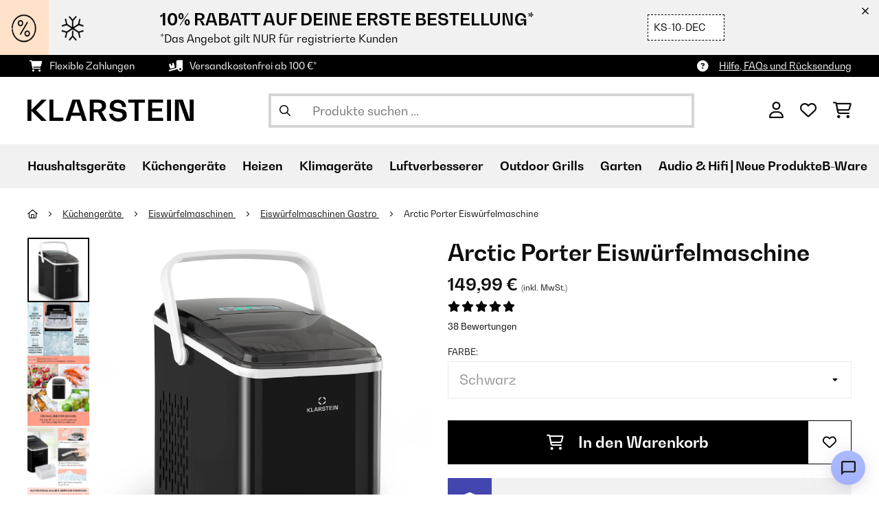

--- FILE ---
content_type: text/html; charset=utf-8
request_url: https://www.google.com/recaptcha/api2/anchor?ar=1&k=6LeauL0UAAAAAEEdzTPw3JfvDyHrkj04_SU8au3M&co=aHR0cHM6Ly93d3cua2xhcnN0ZWluLmF0OjQ0Mw..&hl=de&v=N67nZn4AqZkNcbeMu4prBgzg&theme=light&size=normal&anchor-ms=20000&execute-ms=30000&cb=a7jfvrgsj23i
body_size: 49510
content:
<!DOCTYPE HTML><html dir="ltr" lang="de"><head><meta http-equiv="Content-Type" content="text/html; charset=UTF-8">
<meta http-equiv="X-UA-Compatible" content="IE=edge">
<title>reCAPTCHA</title>
<style type="text/css">
/* cyrillic-ext */
@font-face {
  font-family: 'Roboto';
  font-style: normal;
  font-weight: 400;
  font-stretch: 100%;
  src: url(//fonts.gstatic.com/s/roboto/v48/KFO7CnqEu92Fr1ME7kSn66aGLdTylUAMa3GUBHMdazTgWw.woff2) format('woff2');
  unicode-range: U+0460-052F, U+1C80-1C8A, U+20B4, U+2DE0-2DFF, U+A640-A69F, U+FE2E-FE2F;
}
/* cyrillic */
@font-face {
  font-family: 'Roboto';
  font-style: normal;
  font-weight: 400;
  font-stretch: 100%;
  src: url(//fonts.gstatic.com/s/roboto/v48/KFO7CnqEu92Fr1ME7kSn66aGLdTylUAMa3iUBHMdazTgWw.woff2) format('woff2');
  unicode-range: U+0301, U+0400-045F, U+0490-0491, U+04B0-04B1, U+2116;
}
/* greek-ext */
@font-face {
  font-family: 'Roboto';
  font-style: normal;
  font-weight: 400;
  font-stretch: 100%;
  src: url(//fonts.gstatic.com/s/roboto/v48/KFO7CnqEu92Fr1ME7kSn66aGLdTylUAMa3CUBHMdazTgWw.woff2) format('woff2');
  unicode-range: U+1F00-1FFF;
}
/* greek */
@font-face {
  font-family: 'Roboto';
  font-style: normal;
  font-weight: 400;
  font-stretch: 100%;
  src: url(//fonts.gstatic.com/s/roboto/v48/KFO7CnqEu92Fr1ME7kSn66aGLdTylUAMa3-UBHMdazTgWw.woff2) format('woff2');
  unicode-range: U+0370-0377, U+037A-037F, U+0384-038A, U+038C, U+038E-03A1, U+03A3-03FF;
}
/* math */
@font-face {
  font-family: 'Roboto';
  font-style: normal;
  font-weight: 400;
  font-stretch: 100%;
  src: url(//fonts.gstatic.com/s/roboto/v48/KFO7CnqEu92Fr1ME7kSn66aGLdTylUAMawCUBHMdazTgWw.woff2) format('woff2');
  unicode-range: U+0302-0303, U+0305, U+0307-0308, U+0310, U+0312, U+0315, U+031A, U+0326-0327, U+032C, U+032F-0330, U+0332-0333, U+0338, U+033A, U+0346, U+034D, U+0391-03A1, U+03A3-03A9, U+03B1-03C9, U+03D1, U+03D5-03D6, U+03F0-03F1, U+03F4-03F5, U+2016-2017, U+2034-2038, U+203C, U+2040, U+2043, U+2047, U+2050, U+2057, U+205F, U+2070-2071, U+2074-208E, U+2090-209C, U+20D0-20DC, U+20E1, U+20E5-20EF, U+2100-2112, U+2114-2115, U+2117-2121, U+2123-214F, U+2190, U+2192, U+2194-21AE, U+21B0-21E5, U+21F1-21F2, U+21F4-2211, U+2213-2214, U+2216-22FF, U+2308-230B, U+2310, U+2319, U+231C-2321, U+2336-237A, U+237C, U+2395, U+239B-23B7, U+23D0, U+23DC-23E1, U+2474-2475, U+25AF, U+25B3, U+25B7, U+25BD, U+25C1, U+25CA, U+25CC, U+25FB, U+266D-266F, U+27C0-27FF, U+2900-2AFF, U+2B0E-2B11, U+2B30-2B4C, U+2BFE, U+3030, U+FF5B, U+FF5D, U+1D400-1D7FF, U+1EE00-1EEFF;
}
/* symbols */
@font-face {
  font-family: 'Roboto';
  font-style: normal;
  font-weight: 400;
  font-stretch: 100%;
  src: url(//fonts.gstatic.com/s/roboto/v48/KFO7CnqEu92Fr1ME7kSn66aGLdTylUAMaxKUBHMdazTgWw.woff2) format('woff2');
  unicode-range: U+0001-000C, U+000E-001F, U+007F-009F, U+20DD-20E0, U+20E2-20E4, U+2150-218F, U+2190, U+2192, U+2194-2199, U+21AF, U+21E6-21F0, U+21F3, U+2218-2219, U+2299, U+22C4-22C6, U+2300-243F, U+2440-244A, U+2460-24FF, U+25A0-27BF, U+2800-28FF, U+2921-2922, U+2981, U+29BF, U+29EB, U+2B00-2BFF, U+4DC0-4DFF, U+FFF9-FFFB, U+10140-1018E, U+10190-1019C, U+101A0, U+101D0-101FD, U+102E0-102FB, U+10E60-10E7E, U+1D2C0-1D2D3, U+1D2E0-1D37F, U+1F000-1F0FF, U+1F100-1F1AD, U+1F1E6-1F1FF, U+1F30D-1F30F, U+1F315, U+1F31C, U+1F31E, U+1F320-1F32C, U+1F336, U+1F378, U+1F37D, U+1F382, U+1F393-1F39F, U+1F3A7-1F3A8, U+1F3AC-1F3AF, U+1F3C2, U+1F3C4-1F3C6, U+1F3CA-1F3CE, U+1F3D4-1F3E0, U+1F3ED, U+1F3F1-1F3F3, U+1F3F5-1F3F7, U+1F408, U+1F415, U+1F41F, U+1F426, U+1F43F, U+1F441-1F442, U+1F444, U+1F446-1F449, U+1F44C-1F44E, U+1F453, U+1F46A, U+1F47D, U+1F4A3, U+1F4B0, U+1F4B3, U+1F4B9, U+1F4BB, U+1F4BF, U+1F4C8-1F4CB, U+1F4D6, U+1F4DA, U+1F4DF, U+1F4E3-1F4E6, U+1F4EA-1F4ED, U+1F4F7, U+1F4F9-1F4FB, U+1F4FD-1F4FE, U+1F503, U+1F507-1F50B, U+1F50D, U+1F512-1F513, U+1F53E-1F54A, U+1F54F-1F5FA, U+1F610, U+1F650-1F67F, U+1F687, U+1F68D, U+1F691, U+1F694, U+1F698, U+1F6AD, U+1F6B2, U+1F6B9-1F6BA, U+1F6BC, U+1F6C6-1F6CF, U+1F6D3-1F6D7, U+1F6E0-1F6EA, U+1F6F0-1F6F3, U+1F6F7-1F6FC, U+1F700-1F7FF, U+1F800-1F80B, U+1F810-1F847, U+1F850-1F859, U+1F860-1F887, U+1F890-1F8AD, U+1F8B0-1F8BB, U+1F8C0-1F8C1, U+1F900-1F90B, U+1F93B, U+1F946, U+1F984, U+1F996, U+1F9E9, U+1FA00-1FA6F, U+1FA70-1FA7C, U+1FA80-1FA89, U+1FA8F-1FAC6, U+1FACE-1FADC, U+1FADF-1FAE9, U+1FAF0-1FAF8, U+1FB00-1FBFF;
}
/* vietnamese */
@font-face {
  font-family: 'Roboto';
  font-style: normal;
  font-weight: 400;
  font-stretch: 100%;
  src: url(//fonts.gstatic.com/s/roboto/v48/KFO7CnqEu92Fr1ME7kSn66aGLdTylUAMa3OUBHMdazTgWw.woff2) format('woff2');
  unicode-range: U+0102-0103, U+0110-0111, U+0128-0129, U+0168-0169, U+01A0-01A1, U+01AF-01B0, U+0300-0301, U+0303-0304, U+0308-0309, U+0323, U+0329, U+1EA0-1EF9, U+20AB;
}
/* latin-ext */
@font-face {
  font-family: 'Roboto';
  font-style: normal;
  font-weight: 400;
  font-stretch: 100%;
  src: url(//fonts.gstatic.com/s/roboto/v48/KFO7CnqEu92Fr1ME7kSn66aGLdTylUAMa3KUBHMdazTgWw.woff2) format('woff2');
  unicode-range: U+0100-02BA, U+02BD-02C5, U+02C7-02CC, U+02CE-02D7, U+02DD-02FF, U+0304, U+0308, U+0329, U+1D00-1DBF, U+1E00-1E9F, U+1EF2-1EFF, U+2020, U+20A0-20AB, U+20AD-20C0, U+2113, U+2C60-2C7F, U+A720-A7FF;
}
/* latin */
@font-face {
  font-family: 'Roboto';
  font-style: normal;
  font-weight: 400;
  font-stretch: 100%;
  src: url(//fonts.gstatic.com/s/roboto/v48/KFO7CnqEu92Fr1ME7kSn66aGLdTylUAMa3yUBHMdazQ.woff2) format('woff2');
  unicode-range: U+0000-00FF, U+0131, U+0152-0153, U+02BB-02BC, U+02C6, U+02DA, U+02DC, U+0304, U+0308, U+0329, U+2000-206F, U+20AC, U+2122, U+2191, U+2193, U+2212, U+2215, U+FEFF, U+FFFD;
}
/* cyrillic-ext */
@font-face {
  font-family: 'Roboto';
  font-style: normal;
  font-weight: 500;
  font-stretch: 100%;
  src: url(//fonts.gstatic.com/s/roboto/v48/KFO7CnqEu92Fr1ME7kSn66aGLdTylUAMa3GUBHMdazTgWw.woff2) format('woff2');
  unicode-range: U+0460-052F, U+1C80-1C8A, U+20B4, U+2DE0-2DFF, U+A640-A69F, U+FE2E-FE2F;
}
/* cyrillic */
@font-face {
  font-family: 'Roboto';
  font-style: normal;
  font-weight: 500;
  font-stretch: 100%;
  src: url(//fonts.gstatic.com/s/roboto/v48/KFO7CnqEu92Fr1ME7kSn66aGLdTylUAMa3iUBHMdazTgWw.woff2) format('woff2');
  unicode-range: U+0301, U+0400-045F, U+0490-0491, U+04B0-04B1, U+2116;
}
/* greek-ext */
@font-face {
  font-family: 'Roboto';
  font-style: normal;
  font-weight: 500;
  font-stretch: 100%;
  src: url(//fonts.gstatic.com/s/roboto/v48/KFO7CnqEu92Fr1ME7kSn66aGLdTylUAMa3CUBHMdazTgWw.woff2) format('woff2');
  unicode-range: U+1F00-1FFF;
}
/* greek */
@font-face {
  font-family: 'Roboto';
  font-style: normal;
  font-weight: 500;
  font-stretch: 100%;
  src: url(//fonts.gstatic.com/s/roboto/v48/KFO7CnqEu92Fr1ME7kSn66aGLdTylUAMa3-UBHMdazTgWw.woff2) format('woff2');
  unicode-range: U+0370-0377, U+037A-037F, U+0384-038A, U+038C, U+038E-03A1, U+03A3-03FF;
}
/* math */
@font-face {
  font-family: 'Roboto';
  font-style: normal;
  font-weight: 500;
  font-stretch: 100%;
  src: url(//fonts.gstatic.com/s/roboto/v48/KFO7CnqEu92Fr1ME7kSn66aGLdTylUAMawCUBHMdazTgWw.woff2) format('woff2');
  unicode-range: U+0302-0303, U+0305, U+0307-0308, U+0310, U+0312, U+0315, U+031A, U+0326-0327, U+032C, U+032F-0330, U+0332-0333, U+0338, U+033A, U+0346, U+034D, U+0391-03A1, U+03A3-03A9, U+03B1-03C9, U+03D1, U+03D5-03D6, U+03F0-03F1, U+03F4-03F5, U+2016-2017, U+2034-2038, U+203C, U+2040, U+2043, U+2047, U+2050, U+2057, U+205F, U+2070-2071, U+2074-208E, U+2090-209C, U+20D0-20DC, U+20E1, U+20E5-20EF, U+2100-2112, U+2114-2115, U+2117-2121, U+2123-214F, U+2190, U+2192, U+2194-21AE, U+21B0-21E5, U+21F1-21F2, U+21F4-2211, U+2213-2214, U+2216-22FF, U+2308-230B, U+2310, U+2319, U+231C-2321, U+2336-237A, U+237C, U+2395, U+239B-23B7, U+23D0, U+23DC-23E1, U+2474-2475, U+25AF, U+25B3, U+25B7, U+25BD, U+25C1, U+25CA, U+25CC, U+25FB, U+266D-266F, U+27C0-27FF, U+2900-2AFF, U+2B0E-2B11, U+2B30-2B4C, U+2BFE, U+3030, U+FF5B, U+FF5D, U+1D400-1D7FF, U+1EE00-1EEFF;
}
/* symbols */
@font-face {
  font-family: 'Roboto';
  font-style: normal;
  font-weight: 500;
  font-stretch: 100%;
  src: url(//fonts.gstatic.com/s/roboto/v48/KFO7CnqEu92Fr1ME7kSn66aGLdTylUAMaxKUBHMdazTgWw.woff2) format('woff2');
  unicode-range: U+0001-000C, U+000E-001F, U+007F-009F, U+20DD-20E0, U+20E2-20E4, U+2150-218F, U+2190, U+2192, U+2194-2199, U+21AF, U+21E6-21F0, U+21F3, U+2218-2219, U+2299, U+22C4-22C6, U+2300-243F, U+2440-244A, U+2460-24FF, U+25A0-27BF, U+2800-28FF, U+2921-2922, U+2981, U+29BF, U+29EB, U+2B00-2BFF, U+4DC0-4DFF, U+FFF9-FFFB, U+10140-1018E, U+10190-1019C, U+101A0, U+101D0-101FD, U+102E0-102FB, U+10E60-10E7E, U+1D2C0-1D2D3, U+1D2E0-1D37F, U+1F000-1F0FF, U+1F100-1F1AD, U+1F1E6-1F1FF, U+1F30D-1F30F, U+1F315, U+1F31C, U+1F31E, U+1F320-1F32C, U+1F336, U+1F378, U+1F37D, U+1F382, U+1F393-1F39F, U+1F3A7-1F3A8, U+1F3AC-1F3AF, U+1F3C2, U+1F3C4-1F3C6, U+1F3CA-1F3CE, U+1F3D4-1F3E0, U+1F3ED, U+1F3F1-1F3F3, U+1F3F5-1F3F7, U+1F408, U+1F415, U+1F41F, U+1F426, U+1F43F, U+1F441-1F442, U+1F444, U+1F446-1F449, U+1F44C-1F44E, U+1F453, U+1F46A, U+1F47D, U+1F4A3, U+1F4B0, U+1F4B3, U+1F4B9, U+1F4BB, U+1F4BF, U+1F4C8-1F4CB, U+1F4D6, U+1F4DA, U+1F4DF, U+1F4E3-1F4E6, U+1F4EA-1F4ED, U+1F4F7, U+1F4F9-1F4FB, U+1F4FD-1F4FE, U+1F503, U+1F507-1F50B, U+1F50D, U+1F512-1F513, U+1F53E-1F54A, U+1F54F-1F5FA, U+1F610, U+1F650-1F67F, U+1F687, U+1F68D, U+1F691, U+1F694, U+1F698, U+1F6AD, U+1F6B2, U+1F6B9-1F6BA, U+1F6BC, U+1F6C6-1F6CF, U+1F6D3-1F6D7, U+1F6E0-1F6EA, U+1F6F0-1F6F3, U+1F6F7-1F6FC, U+1F700-1F7FF, U+1F800-1F80B, U+1F810-1F847, U+1F850-1F859, U+1F860-1F887, U+1F890-1F8AD, U+1F8B0-1F8BB, U+1F8C0-1F8C1, U+1F900-1F90B, U+1F93B, U+1F946, U+1F984, U+1F996, U+1F9E9, U+1FA00-1FA6F, U+1FA70-1FA7C, U+1FA80-1FA89, U+1FA8F-1FAC6, U+1FACE-1FADC, U+1FADF-1FAE9, U+1FAF0-1FAF8, U+1FB00-1FBFF;
}
/* vietnamese */
@font-face {
  font-family: 'Roboto';
  font-style: normal;
  font-weight: 500;
  font-stretch: 100%;
  src: url(//fonts.gstatic.com/s/roboto/v48/KFO7CnqEu92Fr1ME7kSn66aGLdTylUAMa3OUBHMdazTgWw.woff2) format('woff2');
  unicode-range: U+0102-0103, U+0110-0111, U+0128-0129, U+0168-0169, U+01A0-01A1, U+01AF-01B0, U+0300-0301, U+0303-0304, U+0308-0309, U+0323, U+0329, U+1EA0-1EF9, U+20AB;
}
/* latin-ext */
@font-face {
  font-family: 'Roboto';
  font-style: normal;
  font-weight: 500;
  font-stretch: 100%;
  src: url(//fonts.gstatic.com/s/roboto/v48/KFO7CnqEu92Fr1ME7kSn66aGLdTylUAMa3KUBHMdazTgWw.woff2) format('woff2');
  unicode-range: U+0100-02BA, U+02BD-02C5, U+02C7-02CC, U+02CE-02D7, U+02DD-02FF, U+0304, U+0308, U+0329, U+1D00-1DBF, U+1E00-1E9F, U+1EF2-1EFF, U+2020, U+20A0-20AB, U+20AD-20C0, U+2113, U+2C60-2C7F, U+A720-A7FF;
}
/* latin */
@font-face {
  font-family: 'Roboto';
  font-style: normal;
  font-weight: 500;
  font-stretch: 100%;
  src: url(//fonts.gstatic.com/s/roboto/v48/KFO7CnqEu92Fr1ME7kSn66aGLdTylUAMa3yUBHMdazQ.woff2) format('woff2');
  unicode-range: U+0000-00FF, U+0131, U+0152-0153, U+02BB-02BC, U+02C6, U+02DA, U+02DC, U+0304, U+0308, U+0329, U+2000-206F, U+20AC, U+2122, U+2191, U+2193, U+2212, U+2215, U+FEFF, U+FFFD;
}
/* cyrillic-ext */
@font-face {
  font-family: 'Roboto';
  font-style: normal;
  font-weight: 900;
  font-stretch: 100%;
  src: url(//fonts.gstatic.com/s/roboto/v48/KFO7CnqEu92Fr1ME7kSn66aGLdTylUAMa3GUBHMdazTgWw.woff2) format('woff2');
  unicode-range: U+0460-052F, U+1C80-1C8A, U+20B4, U+2DE0-2DFF, U+A640-A69F, U+FE2E-FE2F;
}
/* cyrillic */
@font-face {
  font-family: 'Roboto';
  font-style: normal;
  font-weight: 900;
  font-stretch: 100%;
  src: url(//fonts.gstatic.com/s/roboto/v48/KFO7CnqEu92Fr1ME7kSn66aGLdTylUAMa3iUBHMdazTgWw.woff2) format('woff2');
  unicode-range: U+0301, U+0400-045F, U+0490-0491, U+04B0-04B1, U+2116;
}
/* greek-ext */
@font-face {
  font-family: 'Roboto';
  font-style: normal;
  font-weight: 900;
  font-stretch: 100%;
  src: url(//fonts.gstatic.com/s/roboto/v48/KFO7CnqEu92Fr1ME7kSn66aGLdTylUAMa3CUBHMdazTgWw.woff2) format('woff2');
  unicode-range: U+1F00-1FFF;
}
/* greek */
@font-face {
  font-family: 'Roboto';
  font-style: normal;
  font-weight: 900;
  font-stretch: 100%;
  src: url(//fonts.gstatic.com/s/roboto/v48/KFO7CnqEu92Fr1ME7kSn66aGLdTylUAMa3-UBHMdazTgWw.woff2) format('woff2');
  unicode-range: U+0370-0377, U+037A-037F, U+0384-038A, U+038C, U+038E-03A1, U+03A3-03FF;
}
/* math */
@font-face {
  font-family: 'Roboto';
  font-style: normal;
  font-weight: 900;
  font-stretch: 100%;
  src: url(//fonts.gstatic.com/s/roboto/v48/KFO7CnqEu92Fr1ME7kSn66aGLdTylUAMawCUBHMdazTgWw.woff2) format('woff2');
  unicode-range: U+0302-0303, U+0305, U+0307-0308, U+0310, U+0312, U+0315, U+031A, U+0326-0327, U+032C, U+032F-0330, U+0332-0333, U+0338, U+033A, U+0346, U+034D, U+0391-03A1, U+03A3-03A9, U+03B1-03C9, U+03D1, U+03D5-03D6, U+03F0-03F1, U+03F4-03F5, U+2016-2017, U+2034-2038, U+203C, U+2040, U+2043, U+2047, U+2050, U+2057, U+205F, U+2070-2071, U+2074-208E, U+2090-209C, U+20D0-20DC, U+20E1, U+20E5-20EF, U+2100-2112, U+2114-2115, U+2117-2121, U+2123-214F, U+2190, U+2192, U+2194-21AE, U+21B0-21E5, U+21F1-21F2, U+21F4-2211, U+2213-2214, U+2216-22FF, U+2308-230B, U+2310, U+2319, U+231C-2321, U+2336-237A, U+237C, U+2395, U+239B-23B7, U+23D0, U+23DC-23E1, U+2474-2475, U+25AF, U+25B3, U+25B7, U+25BD, U+25C1, U+25CA, U+25CC, U+25FB, U+266D-266F, U+27C0-27FF, U+2900-2AFF, U+2B0E-2B11, U+2B30-2B4C, U+2BFE, U+3030, U+FF5B, U+FF5D, U+1D400-1D7FF, U+1EE00-1EEFF;
}
/* symbols */
@font-face {
  font-family: 'Roboto';
  font-style: normal;
  font-weight: 900;
  font-stretch: 100%;
  src: url(//fonts.gstatic.com/s/roboto/v48/KFO7CnqEu92Fr1ME7kSn66aGLdTylUAMaxKUBHMdazTgWw.woff2) format('woff2');
  unicode-range: U+0001-000C, U+000E-001F, U+007F-009F, U+20DD-20E0, U+20E2-20E4, U+2150-218F, U+2190, U+2192, U+2194-2199, U+21AF, U+21E6-21F0, U+21F3, U+2218-2219, U+2299, U+22C4-22C6, U+2300-243F, U+2440-244A, U+2460-24FF, U+25A0-27BF, U+2800-28FF, U+2921-2922, U+2981, U+29BF, U+29EB, U+2B00-2BFF, U+4DC0-4DFF, U+FFF9-FFFB, U+10140-1018E, U+10190-1019C, U+101A0, U+101D0-101FD, U+102E0-102FB, U+10E60-10E7E, U+1D2C0-1D2D3, U+1D2E0-1D37F, U+1F000-1F0FF, U+1F100-1F1AD, U+1F1E6-1F1FF, U+1F30D-1F30F, U+1F315, U+1F31C, U+1F31E, U+1F320-1F32C, U+1F336, U+1F378, U+1F37D, U+1F382, U+1F393-1F39F, U+1F3A7-1F3A8, U+1F3AC-1F3AF, U+1F3C2, U+1F3C4-1F3C6, U+1F3CA-1F3CE, U+1F3D4-1F3E0, U+1F3ED, U+1F3F1-1F3F3, U+1F3F5-1F3F7, U+1F408, U+1F415, U+1F41F, U+1F426, U+1F43F, U+1F441-1F442, U+1F444, U+1F446-1F449, U+1F44C-1F44E, U+1F453, U+1F46A, U+1F47D, U+1F4A3, U+1F4B0, U+1F4B3, U+1F4B9, U+1F4BB, U+1F4BF, U+1F4C8-1F4CB, U+1F4D6, U+1F4DA, U+1F4DF, U+1F4E3-1F4E6, U+1F4EA-1F4ED, U+1F4F7, U+1F4F9-1F4FB, U+1F4FD-1F4FE, U+1F503, U+1F507-1F50B, U+1F50D, U+1F512-1F513, U+1F53E-1F54A, U+1F54F-1F5FA, U+1F610, U+1F650-1F67F, U+1F687, U+1F68D, U+1F691, U+1F694, U+1F698, U+1F6AD, U+1F6B2, U+1F6B9-1F6BA, U+1F6BC, U+1F6C6-1F6CF, U+1F6D3-1F6D7, U+1F6E0-1F6EA, U+1F6F0-1F6F3, U+1F6F7-1F6FC, U+1F700-1F7FF, U+1F800-1F80B, U+1F810-1F847, U+1F850-1F859, U+1F860-1F887, U+1F890-1F8AD, U+1F8B0-1F8BB, U+1F8C0-1F8C1, U+1F900-1F90B, U+1F93B, U+1F946, U+1F984, U+1F996, U+1F9E9, U+1FA00-1FA6F, U+1FA70-1FA7C, U+1FA80-1FA89, U+1FA8F-1FAC6, U+1FACE-1FADC, U+1FADF-1FAE9, U+1FAF0-1FAF8, U+1FB00-1FBFF;
}
/* vietnamese */
@font-face {
  font-family: 'Roboto';
  font-style: normal;
  font-weight: 900;
  font-stretch: 100%;
  src: url(//fonts.gstatic.com/s/roboto/v48/KFO7CnqEu92Fr1ME7kSn66aGLdTylUAMa3OUBHMdazTgWw.woff2) format('woff2');
  unicode-range: U+0102-0103, U+0110-0111, U+0128-0129, U+0168-0169, U+01A0-01A1, U+01AF-01B0, U+0300-0301, U+0303-0304, U+0308-0309, U+0323, U+0329, U+1EA0-1EF9, U+20AB;
}
/* latin-ext */
@font-face {
  font-family: 'Roboto';
  font-style: normal;
  font-weight: 900;
  font-stretch: 100%;
  src: url(//fonts.gstatic.com/s/roboto/v48/KFO7CnqEu92Fr1ME7kSn66aGLdTylUAMa3KUBHMdazTgWw.woff2) format('woff2');
  unicode-range: U+0100-02BA, U+02BD-02C5, U+02C7-02CC, U+02CE-02D7, U+02DD-02FF, U+0304, U+0308, U+0329, U+1D00-1DBF, U+1E00-1E9F, U+1EF2-1EFF, U+2020, U+20A0-20AB, U+20AD-20C0, U+2113, U+2C60-2C7F, U+A720-A7FF;
}
/* latin */
@font-face {
  font-family: 'Roboto';
  font-style: normal;
  font-weight: 900;
  font-stretch: 100%;
  src: url(//fonts.gstatic.com/s/roboto/v48/KFO7CnqEu92Fr1ME7kSn66aGLdTylUAMa3yUBHMdazQ.woff2) format('woff2');
  unicode-range: U+0000-00FF, U+0131, U+0152-0153, U+02BB-02BC, U+02C6, U+02DA, U+02DC, U+0304, U+0308, U+0329, U+2000-206F, U+20AC, U+2122, U+2191, U+2193, U+2212, U+2215, U+FEFF, U+FFFD;
}

</style>
<link rel="stylesheet" type="text/css" href="https://www.gstatic.com/recaptcha/releases/N67nZn4AqZkNcbeMu4prBgzg/styles__ltr.css">
<script nonce="TMuOI92L4YGSUM2kFHVgTg" type="text/javascript">window['__recaptcha_api'] = 'https://www.google.com/recaptcha/api2/';</script>
<script type="text/javascript" src="https://www.gstatic.com/recaptcha/releases/N67nZn4AqZkNcbeMu4prBgzg/recaptcha__de.js" nonce="TMuOI92L4YGSUM2kFHVgTg">
      
    </script></head>
<body><div id="rc-anchor-alert" class="rc-anchor-alert"></div>
<input type="hidden" id="recaptcha-token" value="[base64]">
<script type="text/javascript" nonce="TMuOI92L4YGSUM2kFHVgTg">
      recaptcha.anchor.Main.init("[\x22ainput\x22,[\x22bgdata\x22,\x22\x22,\[base64]/[base64]/[base64]/bmV3IHJbeF0oY1swXSk6RT09Mj9uZXcgclt4XShjWzBdLGNbMV0pOkU9PTM/bmV3IHJbeF0oY1swXSxjWzFdLGNbMl0pOkU9PTQ/[base64]/[base64]/[base64]/[base64]/[base64]/[base64]/[base64]/[base64]\x22,\[base64]\\u003d\\u003d\x22,\[base64]/DmzLDo8K/woB3EBXDoCVxwoFUCMOmw6smwo95PX3DpsOFAsOOwppTbRYlw5bCpsO2IRDCksOZw6/[base64]/DiWTDiMKVAgTDjnlmTEQcw67Cj3DCpMKSwofDsUpawoMCw79cwocZWGrDoyzDq8K5w4fDkMKFa8K+Z0xNWBPDrsK4NDLDi30XwqDChFsQw7MdMnxDdABxwpvCjsKhPS4MwrzCrlhuw7sOwrvCpMO1KgnDu8KYwp7CqETDuxl+w6PCucOGL8Kpwr/Dl8Oxw7p3w4d1A8OsNcKlF8Ojw5vCusKHw5TCnW3CjxvDq8OQZMKSwrTCjcKveMOzwocPaCbCvD/[base64]/[base64]/[base64]/PsK2w4l9wp0IQDNUwovDqiPDii1cw4BDw4QWAMOKwrRJRQLCmMK8TGs1w5PCssKgw5jCk8OYwpzDgmPDqAzCknrDj1HDocKncX/CqlAcJcOvw7Bqw77CrhXDo8OADk7DjV/Di8OZcsOIEMOawq7ClFwOw4sBwp0OCsKywp54wpjDh0fDvsK+KmrCkykLa8OUCF3Ds1cILnVxc8Ktwp3Ci8OPw6ZTAXPCp8KuYxFsw7MdCVDDuV7Co8KpbMKDWsOhbsK0w5zClAnDs1LCsMOQw6tvw65WEcKRwoHCqiHDrEbDo2XCv2jClTDCgkvDmRUZam/DkQ49Rz9xCMKHShvDgMOVwpLDgsKHwq5hwocpwrTCtxLCtV0rN8KSIBVvKCvCgMKgVh3DnsKKwrvDuiEEA3nCusOqwphmIMKUw4I2wrkwIsOnaQo9P8OCw7VOd39lwrgEbMOjwo4PwoN9UsO5aQ/[base64]/[base64]/O37Cqmh6wrYsZDHCpgzCu8OvwpNFw45dD8KXGsK3esOJUsOzw6fDh8OLw5nCt0oJw7kLDGVKeiU4AcKpb8KJC8KXcMOoUi8owoM0wrrCgcKEG8OOXMOHwrFVNsOwwocbw6fChcOCwpN0w6k/wrnDqyMTfy/Dl8OoccKewqvDnsK6F8KAVMOgA2HDpcKaw5vCgDN6wqbDlMKfHsOsw6wdWMOfw4DCvA96M3MCwoYFYVjDnFtkw7TCpsKywr4EwqHDrsOiwrzCmsK5Q0/CpGfCvAHDr8KZw5ZpQMKhdcKTwoJmOz/[base64]/CocOzwrPCusKkwq1VIMKqwpk5wrHDkAZadkA7KMKRwpbDtsOqwofCmcKLG1wDcX0dCsKBwr9Xw7NIwoTDscONw7/ClVZew6RHwqDDpsOVw43CgcK/JUk/wpRKHhs5wpHDlDRgwoF8wprDgMO3wpB/JXsUNMOhw7NVw4AXbxVrYsOWw549ZRMQfRTCq0DDpiomw6jCpGjDpMODJ0suSMKlwr7Cnw/CpBxgJxnDk8OgwrUtwr4QFcKVw5jDrsKrwofDicOlworCg8KNI8OdwpXCvHLCnMK1w6BUZsKXeFVow7PDicODw7fCj1/DmU12wqbCp3MBwqV0w47DhMK9aAvCncKYw5pIwqrDmEkpWEnCp3HDkMOww4XCrcKES8K8w5x1R8Obw4rDi8KoTBbDiUvCqkFUwonDlQ/CucKvWyhBPBzClcO3bsKHVDjCsi/Dt8OvwrwBwoPChlDCpEZKwrLCvDjCpWvDsMOna8OMwoXDmFZLIH/DjzRCA8KRPcOMCnh1C2fDpxA4MXvCpQEMw4JRwqbCr8OPScO9wqjCi8OAwrTCu3lpCMKnR2/[base64]/DqmHDncKqTsK6wosKw4vCpcKFOMKkYsKjw5w/UWPChzZ/DsKfScO5PsKlwr0PNU7ChsOhQ8KTw5bDt8OHwqcQJRQqw7bClcKCEsO0wooqOFvDsATDn8OQVsO1QkMlw6TDu8KGw6w7ScOxwp9BEcONw65NAMKMw5xHB8KXPmkCwr9LwpjCh8KIwp3Dh8KEE8Ozw5rCplFWwqbCkS/CicOJSMK1c8KewpdEV8OjHMKww7FzVMKqw5TCqsK/a3wIw45SN8OPwpJ/w5tDwpjDsUHDgnvCr8Kiwq7Cj8K4wpXChXzCscKWw7TDrcOEaMOmal4BIxNuNFnCln8Ew6bCrV7CvsOHXC0WacKXdiHCpgHDk2LCscO5G8KGdkbCtsKyZw/CvcOdP8KMTkbCrUPDiTvDrVdIasK7wo1Yw7vChMK7w6vCkVTCtWBDPiBzGkBbCMKtMVpVw5DDuMKzLwIcCMOYDD1awonDkMOYwqdBwpHDpDjDlAHCnsKvPkXDlXINAWt1AXc/w5Emw7nCgl7Cn8OHwp/CpnEPwoDChAUSwq3ClDccfSDCqkXCosKTwr8gwp3CksONw7/CvcKdw5dpHBpMAsOSZnopwo7Ch8KXBsKUP8OOC8Oow4jCvQYJG8OMS8OVwpBgw5nDvTDDtgzDpsKQw6TChGgDOMKwEWJaJRvClMOxwpZRw4/CqcKsLgrDsQgTCsOzw4VFw7gbw7h+wpHDmcK1dFnDgsKHwrbDtGfDksK9W8OOwrlqw57DjG/CtcKyNsK5bG1rKMK+wqLDnnVuT8KOZsOPwpdLR8O6Bkw/MsOSGcOVw4nDvjpDNmZTw5zDr8KGRUTCgcKhw7vDjDrCsyTDjxDCvg01wobCl8Kpw7jDqw82B3VNwrB+ZMKlwpQnwp/[base64]/Cr8K4w77DjUoMRzUww4pFw6/DoMKtwo0QHcOBwpXDsDh7wp3CtkDDtTnDscKTw5chw6oGYm1+woVpBsOPwrAHSUDCgz3CjUF+w6lhwod2FEjDmyfDosKIwrxtI8OHwpPCm8OnaS5Sw6xIVTAdw70/PMKvw552wo9YwrM1esKAMcKkwoRxeAZlMk3ClzpqDWnDi8KfD8OmLMOHEcKHPG8Ow7IGeD7DomHCjsOtwqnDh8OCwrNSAVTDtsOmHlfDlA53O0RzHcKHGcKPfcKyw5bCpwXDlsOAw67DkGs1LA92w4jDsMKyKMObQMKXwp44worCocK0eMKxwqM/w5TDmk8BD3hiw4bDqloLOsOfw5khwrnDr8OVbBZ8LsKpOi/CgkvDssO0VcK2OwHCl8ObwpXDoCLCm8KZRhgMw7VYXz/CoX4TwpYuJsK5wrJlVMKmRQDDikFewqQMw5LDqVplwo5oLsKdbHvCuFLCvVFcIlFwwrJ+wq3DjXxnw4Bpw6t7fQHDrsOPTMKWwqHDimw/Rh4oMwPDrsKUw5TDscKCwrtqZMKiX3Ntw4nDqRdnwprDn8KHLXPDssKWwqFDEE3DskVlw5B0w4bCulArEcOHWkU2w4Q8E8KtwrMowr1OH8OwTcOuw6JXARHDgn/Cn8KUNMKOR8KdKcKIw5vClMKuwpk/w5rCrm0Gw7TDkDPCk3JBw4k+KsKzIiXCm8OswrjDi8OtIcKhZ8KeC2E+w6lswqwwUMOXwpjCkTbDgAx7asKWfsK9wqnDqMOwwoXCvsO5wo7CvsKYVsKUBAYnC8KELU/Dq8KRw6sSQREPFlPDgsOrw5zDty4ew75Lw4xRRV7CgMKww7DCmsKfw7xHJsKtw7XDiV/DuMOwAm8sw4fDg2QARMO1wrcRwqIeT8KrOCVkexdCw754w5jCqSxVw4HCkcKpAHzDtcKjw5XDp8OUw57Cv8K2wo1RwplGw5rDuXJew7XDglEcwqDCjcKuwrBQw5TCgQJ8wr/[base64]/DtcKhUsKfHwBTVsKvQz4qQMO8CcONe8OqHcKFwpvDiG7DmsOWw5XCiDDDrQRcbDbClyoJw65Tw4Yjw4fCqSLDpRnDpsKGTMOswqpww73DqMO/w7fCvDlicMOsJ8Kpw7XDpcOdJxA1FFPCtC0WwrXDtDpaw4DCiRfDo0dwwoA6A3/[base64]/CsQ3Cu8OGUzTDpxg7w7gjwq3Ck8K9wqRSfzjDvsOjA092Yy0+wqzDpkYww4LCg8KqRMOHH1lfw7U1G8KVw5zCksOnwpHCpsK9S0MnGSxaeH4YwqXDr0JDfsOJwoENwpg/A8KOHsK0H8KJw73CrsO+FMO1w53Ck8KAw7sMw6c7w6w4Y8KCTBtVwpzDoMOJw7XCn8Oow4HDnWPCv23DuMOkwqUCwr7CgcKZUsKGwr95X8Ozw7DCpjsSUMK5w6ACw5IBwoXDn8KtwrwkN8OlUcKQwq3DvAnCslXDuVR/aSUPXVjDhMKcWsOSJmRoFmDDl2lRCiUDw4EyYm/[base64]/Ci8KIIkZBw6nCssOqwqQMwpfChMOcwr9xw7LCi8K8L0x5dAxWMcKcw7TDtW4Xw7sVPkfDosOuYsO/O8ORZCwywrfDlBtewpTCqR3DicO1wrcVSMOnwoVlVMOlM8K/w71Uw7DDhMK0AjfCqcKAw6/[base64]/Ct8OkDcKEa8OHN8OaJMOrSCo3w6FUwr5OQcKzAcKPBX84woTCgcOBwqbCuCs3w6wJw4XDpsKFwpp3EcO8w4TCuzbCo13DkMKvw6BcTMKHwpYWw7fDicKCwpjCqhXCujsKL8KawrxcV8KKMcKFUxNCS3Rbw6zDgMKqC2MyUsO/[base64]/Ckiw/[base64]/CrEERwoDCsMKbDsO3w5YmwqcreHoBwogHIcKSw4pXHVEuwrkAwpjDigLCt8KpC24yw5nCrnBKOcO3w6XDnsOLwrTCklLDhcKzYQ5qwpnDkkJ9EcKwwqZfwovCmsOyw6A/w7pVwqvDsnpnfCTCpMOvDRBiw4/[base64]/[base64]/[base64]/w4BMTFtXEzcJXcOVHMK0wow8woUXw7xBZ8OwenZiFjMfw5vDrz3Dn8OgBgcjVXgwwofCrlsceHNKMEzDjlfDjA8XeUUqwovDhXXCjRFed0gXTlIOOcK3w4kTWAvDtcKIwoc1wppMV8OQNMKuFx5pM8OlwoVEwoxRw4TCpcOyTsOMHk3Dl8OsdcK8wr/CtglUw5jDrlfCijfCp8Kzw67DqMOVw5wUw5IsTy0owo8HXDZkwqXDlMKPN8Kzw7/Cv8KSw6cmN8KwNhB2w7wrZ8KUwrgcw61+IMKxw4pcwoU0wqrCgMK/AyXDhGjDh8O6w4HDj0NMW8KBw4HDsnNISnbDuDYgw6p4V8Ktw6dpAUPCnMK8DyJvw70nTMKXw5vClsKOEcKsF8Klw5/Ds8O9ehkVw6sXfMKSN8Ouwq7ChSvDqsOAw7rDqwEsU8KfeiTCgl0kw59aKlNLwrLDuE0Hw5/DosOlw4IOA8Kkw7rDhcOjPcOqwprDkMO7w6jCvzXCqFJQX2zDhsK+DmJywr3CvsKfwqlew7fDj8O3woXClHQQXHwjw7s6wpnCsyQmw4gdw4IIw67Dl8OVV8KfNsOBwr3CscKEwq7Cjn9uw5DCo8OUVSAlMcOBBBzDpBDCqSTDm8K/XMK7w6TDn8OWSFXDoMKFw6w8PcK/wpHDknzCmsKqLmjDuULCviPCqUDDv8OAw4pQw4jDphrCoEUHwpYEw5kSAcODeMOMw5JKwqJ8wpvCilPCt0E9w7jDnwXCk1LDnhs+woHCtcKWw5hXcyXDkgrChMOuwoM4w5/CoMOJwqbCoWrCmcOQwoDDgMOnw50sKCPDtnrCohFbIAbDrhgsw5A8w4zCj2PCl1vCu8K3wqnCpD4IwrrCpcK+wrkUaMOWwp9hH0/Cg0EBZcKpw682w6XCvMOXw7nDgcOsI3XDjcK5wqbDtQzDosKZZcKew4bCvMOdwoXCuQBGIMOldypEwrpewqpFwqQVw5x7w5/Djms1DcOAwox8woZdN2ICwpLDpDbDsMKiwrXCoh/[base64]/ClXLCpcOfdGbDsXARPkHDsxHCvMOgwpTDq8OrFW7CtgYZwp3DtT8Bwr/Cv8Kgw7BkwqLDsCR3WRXDtsO+w4JdK8OswoTDqm3DocOtfBfCnkpvwqvCt8K6wrgXwr0RKMOPD18MWMKmwqkff8OmSsO7wqzCosOow6vDnBNjEMK0QsKTdiLCp1xvwoYkwqUfBMOXwrTChhjCij1oQcKxT8O+woc7STVDXTkCa8K2wrnCnh/DuMKmwr7Cgg4heghuZEsgw7s3wp/Dpll/w5fDrA7DsWPDn8OrPMOqCsKgwqh8cwHDqMOyC3zDnsKDwobDnlTCskYGwrLDvwwAwrrCvxLDjMOZwpEawozDssKFwpZDwpwVwq5ow6k2GcOqBMOCCmLDscKkEQIOesO/[base64]/VCLDg2JrK8K+w4F8wq7DqsKcwpDDncKxbyAPwqZeHcOCwrrDqcKyHsKEA8OVwqJrw4FNwqbDuV/CgcKpHWZFXlLDj17Cv18IUnh+eHnDrRTDpGHDrsObRFYkc8KAwrHDulLDlRnDj8KQwqjDo8KawpNKw6FAAW/DiV3CoDDColLDmQbDmMOEOMK8dMKew53DpG8sZ1bCnMO5wrZYw55dWRnCvw8+GitWw4B9RiBLw4wCw7nDgMOPwqpwScKjwp5uAGlqfkzDksKCNcOBXMK9YSRowoxlKcKIY0Zzwrkww6IZw63CpcO0woUuSC/DvsKRw6zDvTVdN316asOaMGnCo8KKwr9zIcKTRR9KNsO7QsKdwrMnOUoPesOuGnzDngzCosKuw6PCi8KkcsOdwp5TwqXDssKqBH/CiMKocMOsTTlIUcOJBnXCjzUfw7bCvD3DmmbClA7DmyTDg1sRwr7DgDHDs8OgJxMnMsKZwrpdw74vw6PDpgI3w59iKsK9eQfCrsKoGcOYakTDuBrDiwouGRpJKMOeNMKAw7g/[base64]/UjxfNQPDmQDCm8OoFW8Iw4xEFcOJBcKwecOow4hFwonDo1NxJQTDvj9LVH9uw7BSYQXDi8OtIE/CmUFwwpMWAyBSw43DlsOrw5DCvcKdwo5ww6nDih5MwrTDjMO0w4fDkMOYWSNyNsOXWQbCscKdPsOpHQ/CugMvw63CncONw4TDr8Kpw50XcMOufz/DjMOfw4oHw5LCrjTDmsODScODGsOPf8OQXll+w7ZXCcOpEnTDssOmXjnDtEjDmTBgWcOUwqsXwqdWw5xlw7lUw5Rqw5R2c0s+wrgIw551RxbDlMKLDsKIR8OcPMKLVsKBY2XDvhc/[base64]/CqzpqQ8ORUizCh8ObwpjCoMOYwpzCjF4mEcKfwq4QISTCvcOMwrgHCTANw6XCjcKMNsOPw4AeRCLCq8OtwpkCwrdvSsKPwoDCvMOSwrrCtsOubCTCpCVaNA7Dnkd5FBYdcsKWw616MsOzFMKJY8KTw40OVMOGwqsaPMOHaMKNfAV/w43CgcOodsOzY2IXRMOPOsO+wqzCn2QPYjYxw6pew5HCn8Kaw7EMJMO/MMO1w4Y2w5jCtMOywpdlYcOSWsORLS/DvsK3w5ZHw4N1G05FTMKHwqE0w6wjwrYNV8KTw4oNw6xfbMOHJcOjwrwWwr7CtWvDk8Ksw5PDtsO1LxogfMOWaS/Cq8KYwotHwoLCoMODPMK6wobCuMOtwqY0RcKUw4MHRj3DsjwGfsOjwpfDgcOlw4kRbmTCs37Dn8KebEDCm21WWMKHf3zDo8OsDMOvIcOvwoB4E8OLw5/[base64]/CpsOXGsOpw53DlGMBw7nDtcORN1nCqMKew6nCvzghJEV0w5ssI8KTUXzCqyjDtcKDE8KrGcKmwoTDiA7ClcOWd8KSwo/DvcKuLsKBwrs9w7fDqSlFaMKywqNsFhDCkV/[base64]/[base64]/[base64]/DkEVrHnTCjcOwwoIVw7g/wozDnMK3wrNxf2UDLcK5S8Kowr5xw4BZwrczSsK3wpZJw7tOwoEaw6bDoMOtOsOhXVBvw4zCtcKvJMOoPhbCkcOJw4/Dl8KcwrACW8KfwrLCgC7Dj8K5w47ChMObQcOewp/CrcOmBMKzwqbDusO/V8KdwpxEKMKAwp7Cp8OrfcOjK8O0PyPDsyctw5F3wrPDs8KHHcORw5jDtlZzwoPCgMKswp5jaTbCnsOqK8KewpDCik/CtiEfwpMRwogjw7M8LjXClyMRwovCr8KIM8K9FnLClsK9wqUvw6nDnCtHwpNdPw3CsmDCnj0/woIfwqlewphZa17CtsK/w6s0XRFnW1Mef3xwa8OKWDsNw5oOw5TCp8O1wrhpHndaw6AZJBN6wpvDusOxLEnCiwggFMKmeSp1fsO1w7XDhsOlw7kiCsKGKnk+GMK0dsOqwq4HesKEZDrCpcKhwprDgsOjOsOzQSXDqcKzwr3CgyfDosK4w5FUw6gswqXDqsK/[base64]/DpsKAwoVJw7ExdsKpwoHCnEHCmcOCw7gOw7rCtF7DokomNwvDlVkIacKLDcKUHcOQfMOKM8OxWkTDgcO7YsOqw5XCj8KZLsKcwqR0JCvCrFLDhCfCk8OcwqtXL1TCmhzCqmNawohxw7Zbw6l/bkZRwrRtLsOVw5B/[base64]/DlcOPwoQyw4tZw6/CmMKbOMOlJiY6H8OvwrIrwoXCt8OiZsKZwqPDuGrDg8KZacKabcKUw7Jvw5vDrStQw5PCjcO8w7nCiALCo8O3OMOpMDQWYAANZ0A+w49nIMORZMOewpPDu8OZw7HCuDXDrsKaUXHCuGDDpcOEwo5ESDI8w7wnw61kw5zDpMKIw4/DpsKTTcKWDWM/[base64]/DkcOhCMKFwqUowohHw4PDhsOww5oTwpDDqsOAwr9nwpLCusK5wpDCl8Ogw65NDgPDnMOmJ8Kmw6fDvGB4wp/DvX1Ww4ssw7U1LcKyw5Y+w7Ndw7/CiDVmwoXCmcOFYiDDjzUiNGITwrRWa8KkAlsxw7tuw57DtsOtCcKUasO/Rz7CgMKvYznDusOsHiViAsOew7vDjx/DoEYSOMKJaGfClcKNeSQ1W8OXw4DDn8ObMk46wqHDlR/DhMKQwrfClMK+w7hhwqnCtDI9w7pfwqR2w4UwShvDssKTwq83wqxaNEEPw6sBNsOQw5HDlQpwAsOge8K6N8K+w6rDt8O2AMK9L8KIw5fCpCLDum7CnCLDtsKYwpLCsMK3GnbDs3pGU8KawonCokEGWwNWOFRKWsOSwrJ/Fg89WUZOw48Qw6lQwr13EcOxwr4XFMKVwoQfwpbDnsKnOXQBYAfCpyR3wqjCmcKgCEkjwo93KMOdw6rCowHDkyAmw7dXCMO1MsOWISHDownCicOAwo7DpMOGWRc9B1Vgw7ZHwr0Dw4HCucKGP3HDvMObw71XaDtVw70dw53CusOfwqU0M8OPwojDgg/DnzJeG8OkwpE/WMKLRHXDrcKqwoNywqHCk8K9QT/[base64]/Cnk51wrzDlh/CjXnDj2cFwrvDksOHwqDDimYLcMOQw614NScPwp4Kw48qGcOww64pwopVGHFgwrN6ZcKHwoTDscOcw6kMCcOUw6/Dv8OnwrU7M2HCo8K9eMOBbzLCngQGwq/[base64]/DsxTDg8KIw5lRelzCgHU2a2zCh8KHKWJUw7bDt8K7CXI3RMKCQHDDvcKPQ2XDrMKsw7NmNTlZF8OHIsKSCjUzMlnDmGXCnTggw7zDj8KOw7N7WxnDmnNcCcOJw4PCvy3CuWvChMKGdsKBwpgcAsKHCnJJw4hxBMOZBx1+wq/DlS4rWnZgwqzCvRcbw58Iw50EJ0cUUMO8wqdBw60xWMKxw5pCLsK1DMKtLz3DrcOdOldMw6TCmMOwfhgjaTLDrMOrw69kDToaw5UPwrHCmsKgbMKhw6I1w47ClFrDgcKnwrrDicKhQ8OhfMO+w4bDicK/VcOmbMKswqfCn2PDpl3DsEp/DnTDrMOXworCjTzCmsKIw5FHw4HCtREYw4rDqlQ0csOiIE/Dvx3CjBPDtgnDjsO5w6wuX8KOVsOlE8KOOsOGwoLCl8K4w5JEwohow4B+cEbDh2vCh8K/[base64]/CtcKrw4XCp8O8wrp8w4XDi8K1RyF8w6nDmcKTw7Y6csO4aSdAw594XzfCk8OMw50AVMOadHpIw4PCnShkU250WsKJwrrDqkAew6M3ZcKgI8O5wpvDpk3CkHLCu8OhSMK3EDjCpcK6wp/[base64]/CrsOWB8OyWsKgHcOJw4DDt33DqnYFwpbCrUBRGjJww6MQaHAhwqTCp2DDjMKPAsO6dMOUeMOtwqrClMKhYcOUwpDCpcOVRsOOw5zDnsKJBRfDlXrDnUnClCdSaFY/w5PDhXDCvMKNw4bDrMOJwoRYHMK1wpleSyh/wr9Xw5pwwrTDiVwPwqbCkTEhGsO5wozChsKHYU7CrMOfLMKAJMKoNw0cPDDCt8K+CcOfw5hnw5zDiQswwpRuw6PDmcKjEj54QRk/wpDDvCjCuGXClnXDjMOJHMK8w7TDgyzDjMOCGBPDkCp/w4g+YsKOwpjDt8O8IMOawonCp8K/[base64]/BcKYw6lbAFvCqcOzOMKbCcOQb8KFbiIbe1jCphfDvsOoccO5TcKvwq/DoAjDjMKzHTMaCxXDnMKvV1IHZmsCZsKvw4bDlTTCoTjDg0w9woolw6XDtg3CjBRAfMOww5PDt0XDo8OHEjPCnX5LwrbDnMKBwq9Yw6YvBMOaw5TDmMOxOTxINy/[base64]/CusKfw5bCgsKnPxcVwojDh8OJw6t8DAHCrsOrw6IcdMKuKwwJCMKoHApQwppVE8O8IQZyX8OewrkeG8OtGyLCvG08w41lwpjDncOTw73CrVPCrcK7EMK/woXClcKXZAHDo8K+worCsSbCsl0zw7rDlA0vw4FJJRPCqcKZwofDoH/ClC/[base64]/wp5jwpQuw7bCk8KHwrjDhWPCnU4/w6J3UMO2e2nDvsODLsOtESvDswYYw4PCimPCmsKjw5nCrltJKSjCpsKMw65gd8KFwqdwwoHDrhLDhA4Bw6Yiw7suwoDDiCw4w441NsOKWz5EcgfDl8OmeCnDvsO/w7pHwox3w63Ch8OVw5QMS8O7w48DezfDsMO2w4oVwp8/W8OSwopDA8KAwpzCnkHDn3TCt8Ojwq9DdVl0w75fG8OlNGcfwq44KMKBwrDDsmxjO8KjRcKUesO4SMOeHXPDsl7DpcOwJsOnUxxww6RjfX/Cp8Kzw604VsK5b8O9w6zCpl7CvVXDgllgFMK/Z8KIwofDrCPCkQZ7KHrDpBYTw5lhw48lw4DCqGbDuMO5DznCi8KNwrdCQ8K+wqjDhTXDvMKMwp9Ww7pWRcO9LMOYNcOgQMOoIMKiQFTCkBXDnsOZwrHCujvClWdiwporNwHDj8Orw47CosObZGnCnQfDuMKlw47Du11RH8KKwqNfw7/DtQLDoMOWwr9Lw6lsV0nDpk4ATQvCnMO3TsO5FMOSwp7DqSh2ZsOpwoF2w5DCs20/d8O4wrE0woPDtsKUw45xw5kzPApzw6QrFwzCsMKCwrwSw6jCuCgmwqs+TiZJAG/[base64]/QjBrwrRcwqPChDMZw7Inw5Acwoggw7YWw4A9wrkrw57DrjrCmBlVwqrCmWhjNjQqdGs7wqpDMHgDTTfCtMOXw6PDlGnDj2zDly/CiWIFCnx1cMOJwpjDrR1ZasOPw7sKwovDiMOmw5xOwpZTHcOrZ8K6fxrCqsKEw7dsNMKWw7A5woDCmiDDpcKpKjjCrHwQTzLCpsOqM8K9w6Qrw7jDjMKAw7/CmcKSQMOBw5p1wqjCim3CqMOLw5DCjMKbwq1Nwqldey1uwrcvIMK2F8OxwqMSw5HCusKKw486G2nChsOUw4jCiR/[base64]/woUsMjzDhBjCucOKwqQ/wqrDikpmwrYjwoJaZSTCkcKVwrkbw5xKw5dSw69Awog/wrIbdl0Cwo/CuBrDpMKCwoXDghMGE8KOw7rDtsKqLXYQCz7CpsKVYyXDmcO9a8K0wo7CpBleJ8Klwrt2GMOQwoREQ8KeVMKAGWIuwqDDpcO3w7bCqV8vw7lCwp3DimbDusKuZAZ2w6lcwr5DIzDCpsOabGzDljNTwr4Fw7s0QcOrRwoSw4TCtsOoNcKjw6hEw5V/QW0DYCzDrlgrWcOrZTDCh8OkY8KTCU0UMMOgVMOHw4XDjjzDtMOpw7wJw7dLLmYbw6jCoyYWGsOdwrsqw5HClMKwNRYBw6jDi29owo/CqkByBHPCq3rDhcOvShpJw6nDssOpw5oowqzDrkXChnDCkVvDvnwxBgnCksO1w4xbMcKgBQRVw6gfw78owq3DswwJPMOMw4rDm8OuwrvDpsK5PsKfO8OcI8Olb8KnKMK2w5LCi8OnUsKZZUhowpXCq8K3IcKuQMOiST/DrUvCmsOowo/DrcOyOTELw43DsMOHwoV+w5TChMO5wrfDh8KCAHLDgFbDtUjDuFzCpcKnMmDDsEUudsOhw64RHsOWQsO7w7Ucw4fDr1/[base64]/w48hXsKPBmzCiA0JwoLCisO8e2JzRcOhG8KCYH7DssOPOB1rw7EUO8KeY8KIZE5tFcOhw47DgH9CwrQrwoLCrHjCozvCkyYES3DCvsKIwp3ChMKKZGPCoMOqQSAcMV4/w7TCpcKsPMKvPXbCnsOgFQVlUTsLw4kvbMKCwrjCs8OAwqNJd8OlGEgpworCnQNoccKpwoLCmE8sdS8/w77DhsO+dcObw7zChldIG8KwGVnDl0vDpxw+w7J3IcO+QMKrw5TDpTfCnVFGM8OmwrZob8Ogw4XDscK/wr97AWUVwpLCgMKWeShYdyTCqToZd8OKW8KFJ0Fxwr/DpiXDm8KmdMOnfMKTIMOxZMKuNsKtwpMKwpdpDiXDjCM3DWDDkAnDmgwTwqEgFWpDRCMiFybCvsODesOQLMKnw7DDhzrCjQLDusOuwpfDp1EXw4XCgcOmwpciIMKNNcOqwrXCnhrCliLDoiogfsKjQG/DhyEsRMKuw71Bw79yOsOpZhgjwonCnyc6PBtZw4bClcKCGy7DlcOJwo7DpsOcwpADLnBYwrjCv8KRw45YI8Ktw6DDjMKZJ8KFw63CgsK4w6nClHsxdMKWwppZw55yYsK6wqHCt8KGKjDCt8OJVWfCqsKvBHTCq8KmwqzCsW7Co0bCjMOZwr8Zw7nCmcOrAV/DvQzCqnLDiMO/wr7DjTvDrHAgw4E7P8OnZsO/w6fDsDzDpxDDhh3DlBZ5HXoLwpE+wrzChgseY8O1a8O3wpJWcR8LwrYHUF3DgyPDlcOyw73Ci8K9wrIKwqlWw5NRfMOlwrU1wqLDkMKow5xBw5PClcKafsObKcO+RMOEETMBwpQ3wqYlPcOiw5gmfgvCn8KZOsKdOjjCr8K7w4/[base64]/[base64]/Cn3DllHDrMK4wqrCinFnP8KDF8KQew/Cg8OvbhbDpMO8DHLCrcKjGn/DtsK9NA7ClQfDgg/[base64]/JmjCmMKaOcO3w6fDoGwAw5siw58ywpnDhWMHw4DDmsOkw6d1wr7CqcODw4FOdMKfwo3DpBtEP8KWbcK4Bx9AwqFvXRLChsK+SMKMwqAwMMKdBn/DoULCg8KAwqPCp8KiwoFRKsKCa8KFwr/CqcKHw5FMwobDlR3Cq8K7woIjTTwRERAVwqzClsKLcsOnRsKeK27CkCzCsMKrwrcgwr09JcKjeARnw6vCqsKqUXdDVB7CpMKRMFvDilZTQcOdGcOHURU5w4DDrcO9wqrCoBU+R8K6w63Dn8Kcw6wAwo83w7k1wprDpcO2dsOaJcOHw5sewqQyI8KvdGN1w6/DqCQkw7/Dtm8Vw63ClwzCvHlPwq3CrsKnw55nAzPCp8OtwoshasOpQ8O4wpMJEcO4b0AzRS7Dl8K5VcKDCcO3DlAEVcOGbcKCBlY7K3bCtMK3w6lKXsOveHsuDWJRw6rCgMOXdEDCgHXDvXTCgjzCsMKPw5QvD8Oqw4bCjQzCtsOHdifDkXkLVD5tScKvZMKhaR/DhydEw5s7DDbDi8Kqw5DCqcOYB1xZw7PCrhBEFgTDu8KYwrDCpsOsw7jDqsKzw67DgcOfwpN8R0/CkcOKMyQIUMOAw7cAw7/ChcKJw7zDphXClMKiwqnCmMKhwrgoX8KuClnDgMKvPMKMQMOLw7LDpzdMwo5XwrgXeMKZTTPDq8KMwrLCoiHCuMObwpTCu8KtRwguwpPDoMKZwp7CjmkEw4kAQMOXw4VwKsONwo0sw6RFVCN/R1rDgQ18ZUd/w5puwqjCpMO0worDmgMRwpZIwqcQPVYawqnDksO0U8O8X8KrR8KCX0Yjwqdcw7vDj1/[base64]/KcOcwrIQbMKswp8Fw6QlXsO1wo/[base64]/Co8Obw5kYOMK0wqpnG8Oew6nCl03Dl8OIwqXCoiNuw4fChXPCqwjCkMOScw3CtG0Ew43CggUyw63DlcKDw7/DghbCiMOXw4dewrXDmXjCnsKgClgBwobDrBjDkMO1c8OJesK2LA7CiAwyfsKJZcOYBR7CoMOlwpJDLEfDnUkCVsKfw6XDpMKYBMOnJsK8EsKSw6rDpWXDuwrDocKIRsKnw4hWwpnDmQxAXU3CpTPCmEt3egl+w4bDpm/CpsOcAxLCssKCOcK6fMKnMmXCusKCwpjDhsKpSRrCtGTDlEkYw5vDssOJw6zDh8Kaw71fHiTCrcKAw6t4M8OGwrzDlx3DpMK7w4bDpWdjasO7wo4hPMK1wo/CtGFOFkzCoGk+w7zDlsKUw5MdaSHClQxdw6bCvW9ZB07Dp2xMTMOqw7liDMOWdTlDw4/CuMKOw7bDmcKiw5PCuHfCk8OtwoXCkGrDs8O7w6vCpsKRwrRDGh/Dv8KIw6PDqcKDPTccJG7Dt8Ohw6sZVcOqfcKjw5RhasKLw6VOwqDDv8O3w7XDicKwwpfCo0XClhPCkFDDhMOaUMKWacKxKsOzwo7DvsOGLXnCoGZiwrg6wr4ww5jCusOEwoJZwrDDtnUfNFh3wqIXw6bDsxzCtGNZwr/DrhlDA2TDvE0CwrTDpjjDtcORYVA4P8Oaw67Ct8Ogw5EGNcKmw7fCmyjCpirDp1lmw79jcFQ/w4Fswp4Gw5suHMOpQBfDtsOyVCfDn2vCuCTDv8OkRDkDw5TClMOTTmDDn8KHHcKqwoYMVcO3w5wuWl1BRF8ewpLDpMOjR8KjwrXDiMOGWsOXw4xRLcOBU3zCiEnDi0bCg8K9woPCgDI6woUZJ8KYPcKGEsKBEsOlGTHDjcO5woU/IDLDngdKw5/CpQZbw498SHliw7AMwp9kw7rCnMOGTMKgSzwjwqs6MMKGwqzChMO7VXXDqXpPw4Zgw4rDncOGQ2nClMKzLUHDiMKSw6fCjMOaw7/CssOdcsOhAGLDvMKWIsKswogEZh7DssOuwowFVcK5wp3DvgsJX8K9X8K+wr/[base64]/DrMKYUcO0wqcmQBbDhUxgwoPDlzDCqDvDusKMT8OCbnPDniHCmzvDjMOLwozCqMKTwqPDsScvwq7DqcKbIcOmw75ZRMOkV8KEw6ETIsKVwr9oW8KCw7TCnxEwPxLCicOGcGp2w61Uw5fCjMKxJMKOwo5Zw67Cs8KAKXpDL8K6H8OqwqvDrFrCgMKgw6rCssOtFMO/[base64]/DjAbCtQsJFsO/L1rDuH3Di0XDvcO7ccOiWx7Dk8OsKT8UUsKjbUnCpsKsTsO7YcOCwpVGdC3ClcKZHMOuOsOgwozDlcKCwoPDkk/[base64]/[base64]/DhcOtw5HCtibDuV/DscKewpVZWMOMEsKVw6RgA3LCv0w0TMOKwqshwoXDsGDDvW/DisO9wqTDvXPCh8Kkw4TDqcKha15zEcKPwrLCi8O3VkLCgmjCpcKxfXvDscKZbMOlwrXDgHXDicKww4DCuRU6w6omw6DCtsOKwpjCh1J1WxrDllrDpcKLYMKkBwxfEAstfsKcwqZXw7/ChVkTw5V7w4dIPmBow7kIPSjChkTDuTBkw7Nzw5XCusOhUcOkCwg0w6nCt8OWP1x9wromwqtxURbDmsO3w6I0eMOXwobDpjpzK8OvwrXDu1F1woYxV8OrcSjCrnrDh8KRw6hVw47ChMKcwonCh8OtbFTDhsK/wow3C8Kcw6/DoFExw5k0NRkuwrhHw63DpMOfOzAew6Zdw6zCh8KwCsKOw7pQw6YOOsKtwoEOwobDkjB8OxpEw4AJw7/DgcOkwqvCnUgrwo5zw6jCu3vCv8O2w4FCRMOwTmTCgGpUeVvDlsKLO8Kzw6g8eVLCqF0cSsOtw6HCucK0w7vCt8K7woLCrsOxGyTCv8KNLcKBwpLClgRvK8OYwoDCv8K4wrnCsGPCqsO0VgZwe8OaN8KBTwZCZcO+YCPDlMKlXCgfwrgKXmAiwpjCosOJw5zCs8O/QS1KwpEIwrcmw53DkzdzwqcBwqPCh8OeSsK1w5TCt1fChsOvERERPsKnw6nCnVw2QDrDllHCrT0cwo/DhcOCQTDCpkVtLsOuw73DglfCg8KBwqplwrtUdBotJU5Tw5fChcOWw6hAB3rDrhHDjMKxw53DkC7DhsOtIyHCk8KSOsKZa8KwwqrCvE7CkcK7w4DCrDjDosKMw4/DrsOAwqkRw5sVOcOqFRXDnMK+w4HClT/DosOPw7TCoSwMNsK8w7nDlxnDtCPCisKfUGvDtybDjcOyRHbDhQYaD8OFwqjDrzpsLwnCr8OXw4osfgoqw5/[base64]/TC14w4jDrggvQMKjQl7ClMO1V2fClDfCsMOvwqc5w6nDn8K4wrA8f8OZw4JYwq7DplfCsMOBwqQZQcOveDrDpMKTTh9twpdLFinDhcOIw67DuMKIw7UJVsKNYHkNw7tSwpFAwonCkWQBa8Kjw7fDlMOpwrvCg8K/wrLDuCI/wqPCg8OGw6t4CcKgwrZ/w4rDjnDCl8KhwpXCl3kuw4JuwprCvF/CpsKsw7t8dMOfw6DCpcOnJFzDlTVbw6nCiWNbKMOiwog9VUzDhcKfX0XClcO2TsKODMOIAMK7CnTCpsOuwoHCkcK2woLDuy1Dw6Zfw5NVwocsQcK2wpofJWDCqcOUan/CrCwCJA4cdhfDmsKqw7LCtsK+wpvCsE/DvTd9PHXCpH10D8K3w7zDnMOfwrbDk8OpIMK0d3XDr8Kfw5taw7hjXsKiTMKcf8O4w6V/G1J5TcKaBsO1wpXCuTZ4fTLCpcOhJiw0B8K0f8OBCApZIsK3wpJQw6gXPUjCi3IYwrXDuRFhfTJiw5jDmsK5w44zClPCu8Opwqk6YzZWw704w4RxIMKJMwPChMOawrvCslo5TMOmw7AgwqARJ8K0ZcOew6l+S00IP8K3wp3CsXTCmTw/[base64]/[base64]/CvcK7w7/DsWcLwrk6JWXCpcOpwrxwwqFow5k8wp/CgCnDgsOyZwDDvC4TPBLDhcOow5HCpMKacHNRw7bDtcObwpFLw6Mkwp94FDfDvEvDs8OfwrDDisKPw5Qbw7fCgRvCjFo\\u003d\x22],null,[\x22conf\x22,null,\x226LeauL0UAAAAAEEdzTPw3JfvDyHrkj04_SU8au3M\x22,0,null,null,null,0,[21,125,63,73,95,87,41,43,42,83,102,105,109,121],[7059694,331],0,null,null,null,null,0,null,0,1,700,1,null,0,\[base64]/76lBhn6iwkZoQoZnOKMAhnM8xEZ\x22,0,0,null,null,1,null,0,1,null,null,null,0],\x22https://www.klarstein.at:443\x22,null,[1,1,1],null,null,null,0,3600,[\x22https://www.google.com/intl/de/policies/privacy/\x22,\x22https://www.google.com/intl/de/policies/terms/\x22],\x22OtQp/3u1TGuPUAWM5yFfOM7tOpeBnM+R+I2cfzqCc68\\u003d\x22,0,0,null,1,1769828008343,0,0,[52,136],null,[187,106,12],\x22RC-9LkEzglZCs_1vA\x22,null,null,null,null,null,\x220dAFcWeA60dclxjQxSHa7QZhPfcFa7xSssX1SwbwXPgUbfo4Ms2wRW3LURnIzackBzQ3URWglQWICTRpmL20L8j9IIEFo4ujdWhA\x22,1769910808301]");
    </script></body></html>

--- FILE ---
content_type: text/css
request_url: https://www.klarstein.at/out/bbg-theme/src/css/fonts/klarstein.css?1768370376
body_size: 5
content:
/*
 * Fonts for Klarstein theme
 */
@font-face {
  font-family: "BwKlarstein";
  font-style: normal;
  font-weight: 300;
  font-display: swap;
  src: url(https://res.cloudinary.com/dle0apf7l/raw/upload/v1709902875/brands/gds/fonts/klarstein/BwKlarstein-Light_t5nmrf.otf) format("opentype");
}
@font-face {
  font-family: "BwKlarstein";
  font-style: normal;
  font-weight: 400;
  font-display: swap;
  src: url(https://res.cloudinary.com/dle0apf7l/raw/upload/v1709902876/brands/gds/fonts/klarstein/BwKlarstein-Regular_mufwjf.otf) format("opentype");
}
@font-face {
  font-family: "BwKlarstein";
  font-style: normal;
  font-weight: 500;
  font-display: swap;
  src: url(https://res.cloudinary.com/dle0apf7l/raw/upload/v1709902875/brands/gds/fonts/klarstein/BwKlarstein-Medium_nua4ek.otf) format("opentype");
}
@font-face {
  font-family: "BwKlarstein";
  font-style: normal;
  font-weight: 600;
  font-display: swap;
  src: url(https://res.cloudinary.com/dle0apf7l/raw/upload/v1709902874/brands/gds/fonts/klarstein/BwKlarstein-Bold_c8go0t.otf) format("opentype");
}
body * {
  font-family: "BwKlarstein", "Trebuchet MS", sans-serif;
}

--- FILE ---
content_type: application/javascript
request_url: https://www.klarstein.at/out/bbg-theme/src/js/libs/main-libs.min.js?1768370376
body_size: 21458
content:
function ctModulCookie(){this.tplName="{{name}}={{value}};",this.tplMaxAge="max-age={{maxAge}};",this.tplPath="path={{path}}",this.defaultCookieValue=0,this.defaultMaxAge=0,this.defaultPath="/"}ctModulCookie.prototype.isEnabled=function(){var t=Date.now(),e=!!navigator.cookieEnabled;return void 0!==navigator.cookieEnabled||e||(document.cookie=t,e=-1!=document.cookie.indexOf(t)),e},ctModulCookie.prototype.get=function(t){var e=!1;if("string"==typeof t&&0<t.length&&0<document.cookie.length){var i=document.cookie.split(";"),o=0;if(0<i.length)for(;o<i.length;){var s=i[o].split("=");if(s[0].trim().toLowerCase()==t.trim().toLowerCase()){e=decodeURI(s[1].trim());break}o++}}return e},ctModulCookie.prototype.set=function(t,e){var i;return"string"==typeof t&&0<t.length&&(i=(i=this.tplName+" "+this.tplMaxAge+" "+this.tplPath).replace("{{name}}",t),i="object"==typeof e?(void 0!==e.value&&(i=i.replace("{{value}}",encodeURI(e.value))),i=void 0!==e.maxAge?i.replace("{{maxAge}}",e.maxAge):i.replace("{{maxAge}}",this.defaultMaxAge||0),void 0!==e.path?i.replace("{{path}}",e.path):i.replace("{{path}}",this.defaultPath||"/")):i.replace("{{value}}",this.defaultCookieValue||0),document.cookie=i),!1};var ctModal,ctCookie=new ctModulCookie;function ctModulModal(){var t=this,e=[],i=!1;this.window=$(window),this.body=null,this.overlayCtn=null,this.overlayCtnContent=null,this.overlayContent=null,this.closeBtn=null,this.yOffset=0,this.getOverlayContainer=function(){return t.overlayCtn},this.hasError=function(){return 0!=e.length&&(e.forEach(function(t){console.error(t)}),!0)},this.setError=function(t){"string"==typeof t&&0<t.length&&e.push(t)},this.setActive=function(t){i=void 0!==t&&!0===t},this.isActive=function(){return i},this.checkBrowserWidth=function(){return 320<=document.documentElement.clientWidth},this.showEmptyModal=function(t){this._show(t)},this.showContent=function(t,e){"string"==typeof t&&""!=t||this.setError("ctModulModal.showContent() can not show Modal, because content was not given!"),this.hasError()||(this.overlayContent.html(t),this._show(e))},this.update=function(t){"string"==typeof t&&""!=t||this.setError("ctModulModal.updateContent() can not update Modal, because content was not given!"),this.hasError()||this.overlayContent.html(t)},this.showById=function(t,e){var i;"string"==typeof t&&""!=t||this.setError("ctModulModal.showById() can not show Modal, because Element Id was not given!"),this.hasError()||(0<(i=$("#"+t)).length?(this.overlayContent.html(i.html()),this._show(e)):this.setError('ctModulModal can not show Modal, because Element "'+t+'" was not found!'))},this._show=function(t){this.yOffset=window.pageYOffset,this.body.addClass("ct-overlay-active").css({top:"-"+this.yOffset+"px"}),"object"==typeof t&&0<Object.keys(t).length&&("number"==typeof parseInt(t.padding)&&(0<parseInt(t.padding)||0==parseInt(t.padding))&&this.overlayCtnContent.css({padding:parseInt(t.padding)+"px"}),"string"==typeof t.backgroundColor&&0<t.backgroundColor.length&&this.overlayCtnContent.css({"background-color":t.backgroundColor}),"number"==typeof parseInt(t.borderRadius)&&0<parseInt(t.borderRadius)&&this.overlayCtnContent.css({"border-radius":parseInt(t.borderRadius)+"px"}),"boolean"==typeof t.showCloseBtn&&!0!==t.showCloseBtn&&this.toggleCloseButton(!0),"boolean"==typeof t.showSpinner)&&!1!==t.showSpinner&&this._showSpinner(),this.overlayCtn.attr("aria-hidden","false"),this.setActive(!0),this.trigger("ctModal:opened")},this._showSpinner=function(){this.overlayContent.html('<i class="ct-modal-spinner fa fa-spin fa-spinner fa-2x" aria-hidden="true"></i>')},this.close=function(){this.hasError()||(this.body.removeClass("ct-overlay-active").attr("style",""),this.window.scrollTop(this.yOffset),this.overlayCtn.attr("aria-hidden","true"),this.overlayCtnContent.attr("style",""),this.overlayContent.html(""),this.closeBtn.attr("aria-hidden","false"),this.setActive(!1),this.trigger("ctModal:closed"),$(window).off("resize"),$(window).off("click"))},this.toggleCloseButton=function(t){("boolean"!=typeof t||!1===t)&&"true"==this.closeBtn.attr("aria-hidden")?this.closeBtn.attr("aria-hidden","false"):this.closeBtn.attr("aria-hidden","true")},this.trigger=function(t,e){"string"==typeof t&&0<t.length&&this.overlayCtn.trigger(t,e)},t.body=$("body"),t.overlayCtn=$(".ct-fullsize-overlay"),t.overlayCtnContent=$(".ct-fullsize-overlay .ct-fullsize-overlay-ctn"),t.overlayContent=$(".ct-fullsize-overlay .ct-fullsize-overlay-ctn .content"),t.closeBtn=$(".ct-fullsize-overlay .btnClose"),void 0!==t.overlayCtn.length&&0!=t.overlayCtn.length||t.setError("ctModulModal can not find Overlay Container!")}function ctModulCampaign(i){var t,e,o,s,n,r=this,a="",l=!1;function d(){"object"==typeof ctCookie&&(r.ctCookie=ctCookie)}function h(){"object"==typeof ctModal&&(r.ctModal=ctModal,r.ctModal.getOverlayContainer().on("ctModal:opened",r.handleModalOpened.bind(r)),r.ctModal.getOverlayContainer().on("ctModal:closed",r.handleModalClosed.bind(r)))}function c(){return Math.floor(65536*(1+Math.random())).toString(16).substring(1)}this.ctModal=void 0,this.ctCookie=void 0,this.userTimeout=0,this.mouseTracker={lastMove:(new Date).getTime()},this.campaign={},this.validateEventRule=function(t,e,i){return r.debug("ctModulCampaign.validateEventRule",t),!("string"!=typeof t||"object"!=typeof e||void 0===e[t]||"boolean"!=typeof e[t]&&"number"!=typeof e[t]||"boolean"==typeof i&&!0===i&&!e[t])},this.check=function(){var t,e;return r.debug("ctModulCampaign.check"),!1===this.checkQaParameter()&&(t=!0,"object"==typeof i.config&&"string"==typeof(e=i.config).dontShowAtUrlParameter&&0<e.dontShowAtUrlParameter.length&&!1!==this.checkIfUrlParamExists(e.dontShowAtUrlParameter)&&(this.setCookie(),t=!1),!1===this.ctCookie.get(this.getCampaignUnifier()))&&t},this.getCampaignUnifier=function(){return"ct_ov_"+this.campaign.name.toUpperCase()},this.show=function(){var t,e,i,o,s;r.debug("ctModulCampaign.show"),void 0===this.ctCookie&&d(),void 0===this.ctModal&&h(),("object"==typeof this.campaign.modal&&!1!==this.check()&&0==l&&!1===this.checkIfQaParameterIsSet()&&!1!==this.ctModal.checkBrowserWidth()||!1!==this.checkQaParameter()&&!1!==this.ctModal.checkBrowserWidth())&&(t=this.campaign.modal,e={width:0,height:0,padding:0,backgroundColor:""},i="","number"==typeof parseInt(t.width)&&0<parseInt(t.width)&&(e.width=parseInt(t.width)),"number"==typeof parseInt(t.height)&&0<parseInt(t.height)&&(e.height=parseInt(t.height)),"number"==typeof parseInt(t.padding)&&0<parseInt(t.padding)&&(e.padding=parseInt(t.padding)),"string"==typeof t.backgroundColor&&0<t.backgroundColor.length&&(e.backgroundColor=t.backgroundColor),"string"==typeof t.content&&0<t.content.length?(o=t,0==$("#"+a).length&&((s=$("<div>")).attr({id:a,"aria-hidden":!0}).css({display:"none",visibility:"hidden"}).html(o.content),$("body").append(s)),i=a):"string"==typeof t.containerId&&0<t.containerId.length&&0<$("#"+t.containerId).length&&(i=t.containerId),this.ctModal.showById(i,e),l=!0)},this.checkIfUrlParamExists=function(t){return this.debug("ctModulCampaign.checkIfUrlParamExists"),"string"==typeof t&&0<t.length&&(t+="=",-1<window.location.search.indexOf(t))},this.checkQaParameter=function(){return this.debug("ctModulCampaign.checkQaParameter"),!1!==this.checkIfQaParameterIsSet()&&this.checkIfUrlParamExists(this.campaign.config.qaParameter)},this.checkIfQaParameterIsSet=function(){return this.debug("ctModulCampaign.checkIfQaParameterIsSet"),"object"==typeof this.campaign.config&&"string"==typeof this.campaign.config.qaParameter&&0<this.campaign.config.qaParameter.length},this.checkCookieEvent=function(t){if("string"==typeof t&&0<t.length){var e="open";if((e="string"==typeof this.campaign.config.setCookieEvent&&0<this.campaign.config.setCookieEvent.length?this.campaign.config.setCookieEvent:e).toLowerCase()==t.toLowerCase())return!0}return!1},this.setCookie=function(){var t;return!1===this.checkQaParameter()&&!1===this.ctCookie.get(this.getCampaignUnifier())&&(t=604800,"number"==typeof this.campaign.config.dontShowForDays&&(t=86400*parseInt(this.campaign.config.dontShowForDays)),void this.ctCookie.set(this.getCampaignUnifier(),{value:1,maxAge:t}))},this.handleModalOpened=function(){!1!==this.checkCookieEvent("open")&&this.setCookie()},this.handleModalClosed=function(){!1!==this.checkCookieEvent("close")&&this.setCookie()},this.debug=function(t,e){},"object"==typeof(t=i)&&(r.debug("ctModulCampaign.init",t),a=c()+c()+"-"+c()+"-"+c()+"-"+c()+"-"+c()+c()+c(),r.campaign=$.extend({},r.campaign,t),d(),h(),"object"==typeof t.events)&&"object"==typeof t.config&&(t=t,r.validateEventRule("onEntry",t.events)&&(e=!!t.events.onEntry,r.debug("ctModulCampaign.setOnEntry",e),"boolean"==typeof e)&&!0===e&&$(function(){r.show()}).bind(r),r.validateEventRule("onExit",t.events)&&(e=!!t.events.onExit,r.debug("ctModulCampaign.setOnExit",e),"boolean"==typeof e)&&!0===e&&$("html").on("mouseleave",function(){r.show()}).bind(r),r.validateEventRule("onDelay",t.events,!0)&&r.validateEventRule("onNoUserActivity",t.events,!0)?r.debug("only on rule onDelay or onNoUserActivity"):(r.validateEventRule("onDelay",t.events)&&(n=!!t.events.onDelay,o=t,r.debug("ctModulCampaign.setOnDelay",n),"boolean"==typeof n)&&!0===n&&"number"==typeof o.config.delayInSeconds&&(s=parseInt(Math.floor(1e3*o.config.delayInSeconds)),$(function(){window.setTimeout(function(){r.show()},s)}).bind(r)),r.validateEventRule("onNoUserActivity",t.events)&&(n=!!t.events.onNoUserActivity,t=t,r.debug("ctModulCampaign.setOnNoUserActivity",n),"boolean"==typeof n)&&!0===n&&"number"==typeof t.config.delayInSeconds&&($("html").on("mousemove",function(t){r.mouseTracker=$.extend({},r.mouseTracker,{lastMove:(new Date).getTime()})}).bind(r),r.userTimeout=parseInt(Math.floor(1e3*t.config.delayInSeconds)),$(function(){var t=window.setInterval(function(){r.mouseTracker.lastMove+r.userTimeout<(new Date).getTime()&&(clearInterval(t),r.show())},1e3)}).bind(r))))}function ctStackle(t,e){var i=this;this.groupAttr="stackle",this.triggerAttr="stackle-trigger",this.containerAttr="stackle-ctn",this.activeClass="stackle--active",this.containerClass="stackle-ctn",this.group="",this.allowToggle=!1,this.arrTrigger=[],this._parseElements=function(){this._debug("ctStackle._parseElements",null),$.each($("[data-"+this.groupAttr+'="'+this.group+'"]'),function(){i._addTrigger(this)})},this._addTrigger=function(e){this._debug("ctStackle._addTrigger",e),0==this.arrTrigger.filter(function(t){return t.getIdentifier()==$(e).data(i.getTriggerAttr())}).length&&this.arrTrigger.push(new ctStackleTrigger(e,this))},this.setGroup=function(t){i._debug("ctStackle.setGroup",t),this.group=t||this.group},this.getGroup=function(){return i._debug("ctStackle.getGroup",this.group),this.group},this.getActiveClass=function(){return i._debug("ctStackle.getActiveClass",this.activeClass),this.activeClass},this.getContainerAttr=function(){return i._debug("ctStackle.getContainerAttr",this.containerAttr),this.containerAttr},this.getContainerClass=function(){return i._debug("ctStackle.getContainerClass",this.containerClass),this.containerClass},this.getTriggerAttr=function(){return i._debug("ctStackle.getTriggerAttr",this.triggerAttr),this.triggerAttr},this.stackle=function(t){i._debug("ctStackle.stackle",t),"string"==typeof t&&0<t.length&&$.each(this.arrTrigger,function(){this.getIdentifier()==t?!1!==i.allowToggle?this.toggle():this.activate():this.deactivate()})},this._debug=function(t,e){},t=t,e=e,i._debug("ctStackle.init",t),"string"!=typeof t||0==t.length?i._debug("STACKLE can not be initiated!",t):(i.allowToggle=e||i.allowToggle,i.setGroup(t),i._parseElements(),i._debug("arrTrigger",i.arrTrigger))}function ctStackleTrigger(t,e){var i,o=this;this.objStackle=null,this._isActive=!1,this.identifier="",this.arrElements=[],this.arrContainer=[],this._getAll=function(){return $("[data-"+this.objStackle.getTriggerAttr()+'="'+this.getIdentifier()+'"]')},this._addContainer=function(){$("[data-"+this.objStackle.getContainerAttr()+'="'+this.getIdentifier()+'"]').each(function(){o.arrContainer.push(new ctStackleContainer(this,o.objStackle))})},this._handle=function(){0<this.arrElements.filter(function(t,e){return $(e).hasClass(o.objStackle.getActiveClass())}).length?($.each(this.arrElements,function(){$(this).addClass(o.objStackle.getActiveClass())}),this._isActive=!0,this._showContainer()):this._hideContainer()},this._initListener=function(){o.objStackle._debug("ctStackleTrigger._initListener",null),$.each(this.arrElements,function(){var t=$(this);t.is("input:checkbox")||t.is("input:radio")?t.change(function(){e.stackle(o.getIdentifier())}):t.click(function(){e.stackle(o.getIdentifier())})})},this.isActive=function(){return this._isActive},this.getIdentifier=function(){return this.identifier},this.activate=function(){this.isActive()||($.each(this.arrElements,function(){$(this).addClass(o.objStackle.getActiveClass()),!$(this).is("input:checkbox")&&!$(this).is("input:radio")||$(this).is(":checked")||$(this).prop("checked",!0)}),this._showContainer(),this._isActive=!0)},this.deactivate=function(){this.isActive()&&($.each(this.arrElements,function(){$(this).removeClass(o.objStackle.getActiveClass()),($(this).is("input:checkbox")||$(this).is("input:radio"))&&$(this).is(":checked")&&$(this).prop("checked",!1)}),this._hideContainer(),this._isActive=!1)},this.toggle=function(){this.isActive()?this.deactivate():this.activate()},this._showContainer=function(){$.each(this.arrContainer,function(){this.show()})},this._hideContainer=function(){$.each(this.arrContainer,function(){this.hide()})},i=e,void 0!==(t=t)&&(o.objStackle=i,o.identifier=$(t).data(o.objStackle.getTriggerAttr()).toString(),o.arrElements=o._getAll(),o._addContainer(),o._handle(),o._initListener())}function ctStackleContainer(t,e){var i=this;this.objStackle=null,this.element=null,this._setAttribute=function(){this.hide()},this._setClass=function(){$(this.element).addClass(i.objStackle.getContainerClass())},this.show=function(){$(this.element).attr("aria-hidden","false")},this.hide=function(){$(this.element).attr("aria-hidden","true")},e=e,void 0!==(t=t)&&(i.element=t,i.objStackle=e,i._setClass(),i._setAttribute())}function ctStackleFactory(){var e=this;this.arrStackles=[],this.seperator=":",this.groupAttr="stackle",this.triggerAttr="stackle-trigger",this.run=function(){var t=[];$("[data-"+this.groupAttr+"]").each(function(){t.push(e._prepare(this))}),$.when.apply($,t).done(function(){$.each(e.arrStackles,function(){this.stackle=new ctStackle(this.group,this.allowToggle)})})},this._prepare=function(t){var e=$.Deferred(),i=$(t).data(this.groupAttr).split(this.seperator),o=i[0].toString(),s=$(t).data(this.groupAttr),n=!1;return $(t).attr("data-"+this.groupAttr,o),void 0!==i[1]&&(s=i[1].toString()),void 0!==i[2]&&(n="true"==i[2]),0==this.arrStackles.filter(function(t){return t.group==o}).length&&this.arrStackles.push({group:o,allowToggle:n,stackle:null}),$(t).attr("data-"+this.triggerAttr,s),e.resolve(),e.promise()}}$(function(){ctModal=new ctModulModal}),(new ctStackleFactory).run(),((t,a)=>{var l,d,e,i=t.html5||{},o=/^<|^(?:button|map|select|textarea|object|iframe|option|optgroup)$/i,s=/^(?:a|b|code|div|fieldset|h1|h2|h3|h4|h5|h6|i|label|li|ol|p|q|span|strong|style|table|tbody|td|th|tr|ul)$/i,n="_html5shiv",r=0,h={};try{var c=a.createElement("a");c.innerHTML="<xyz></xyz>",l="hidden"in c,d=1==c.childNodes.length||(a.createElement("a"),void 0===(e=a.createDocumentFragment()).cloneNode)||void 0===e.createDocumentFragment||void 0===e.createElement}catch(t){d=l=!0}function p(){var t=w.elements;return"string"==typeof t?t.split(" "):t}function u(t){var e=h[t[n]];return e||(e={},r++,t[n]=r,h[r]=e),e}function g(t,e,i){return e=e||a,d?e.createElement(t):!(e=(i=i||u(e)).cache[t]?i.cache[t].cloneNode():s.test(t)?(i.cache[t]=i.createElem(t)).cloneNode():i.createElem(t)).canHaveChildren||o.test(t)||e.tagUrn?e:i.frag.appendChild(e)}function f(t){var e,i,o,s,n,r=u(t=t||a);return!w.shivCSS||l||r.hasCSS||(r.hasCSS=(i="article,aside,dialog,figcaption,figure,footer,header,hgroup,main,nav,section{display:block}mark{background:#FF0;color:#000}template{display:none}",o=(e=t).createElement("p"),e=e.getElementsByTagName("head")[0]||e.documentElement,o.innerHTML="x<style>"+i+"</style>",!!e.insertBefore(o.lastChild,e.firstChild))),d||(s=t,(n=r).cache||(n.cache={},n.createElem=s.createElement,n.createFrag=s.createDocumentFragment,n.frag=n.createFrag()),s.createElement=function(t){return w.shivMethods?g(t,s,n):n.createElem(t)},s.createDocumentFragment=Function("h,f","return function(){var n=f.cloneNode(),c=n.createElement;h.shivMethods&&("+p().join().replace(/[\w\-:]+/g,function(t){return n.createElem(t),n.frag.createElement(t),'c("'+t+'")'})+");return n}")(w,n.frag)),t}var w={elements:i.elements||"abbr article aside audio bdi canvas data datalist details dialog figcaption figure footer header hgroup main mark meter nav output picture progress section summary template time video",version:"3.7.3",shivCSS:!1!==i.shivCSS,supportsUnknownElements:d,shivMethods:!1!==i.shivMethods,type:"default",shivDocument:f,createElement:g,createDocumentFragment:function(t,e){if(t=t||a,d)return t.createDocumentFragment();for(var i=(e=e||u(t)).frag.cloneNode(),o=0,s=p(),n=s.length;o<n;o++)i.createElement(s[o]);return i},addElements:function(t,e){var i=w.elements;"string"!=typeof i&&(i=i.join(" ")),"string"!=typeof t&&(t=t.join(" ")),w.elements=i+" "+t,f(e)}};t.html5=w,f(a),"object"==typeof module&&module.exports&&(module.exports=w)})("undefined"!=typeof window?window:this,document),"function"!=typeof Object.create&&(Object.create=function(t){function e(){}return e.prototype=t,new e}),(r=>{var e,o,i={init:function(t,e){var i=this;i.elem=e,i.$elem=r(e),i.imageSrc=i.$elem.data("zoom-image")?i.$elem.data("zoom-image"):i.$elem.attr("src"),i.options=r.extend({},r.fn.elevateZoom.options,t),i.options.tint&&(i.options.lensColour="none",i.options.lensOpacity="1"),"inner"==i.options.zoomType&&(i.options.showLens=!1),i.$elem.parent().removeAttr("title").removeAttr("alt"),i.zoomImage=i.imageSrc,i.refresh(1),r("#"+i.options.gallery+" a").click(function(t){return i.options.galleryActiveClass&&(r("#"+i.options.gallery+" a").removeClass(i.options.galleryActiveClass),r(this).addClass(i.options.galleryActiveClass)),t.preventDefault(),r(this).data("zoom-image")?i.zoomImagePre=r(this).data("zoom-image"):i.zoomImagePre=r(this).data("image"),i.swaptheimage(r(this).data("image"),i.zoomImagePre),!1})},refresh:function(t){var e=this;setTimeout(function(){e.fetch(e.imageSrc)},t||e.options.refresh)},fetch:function(t){var e=this,i=new Image;i.onload=function(){e.largeWidth=i.width,e.largeHeight=i.height,e.startZoom(),e.currentImage=e.imageSrc,e.options.onZoomedImageLoaded(e.$elem)},i.src=t},startZoom:function(){var t,i=this;i.nzWidth=i.$elem.width(),i.nzHeight=i.$elem.height(),i.isWindowActive=!1,i.isLensActive=!1,i.isTintActive=!1,i.overWindow=!1,i.options.imageCrossfade&&(i.zoomWrap=i.$elem.wrap('<div style="height:'+i.nzHeight+"px;width:"+i.nzWidth+'px;" class="zoomWrapper" />'),i.$elem.css("position","absolute")),i.zoomLock=1,i.scrollingLock=!1,i.changeBgSize=!1,i.currentZoomLevel=i.options.zoomLevel,i.nzOffset=i.$elem.offset(),i.widthRatio=i.largeWidth/i.currentZoomLevel/i.nzWidth,i.heightRatio=i.largeHeight/i.currentZoomLevel/i.nzHeight,"window"==i.options.zoomType&&(i.zoomWindowStyle="overflow: hidden;background-position: 0px 0px;text-align:center;background-color: "+String(i.options.zoomWindowBgColour)+";width: "+String(i.options.zoomWindowWidth)+"px;height: "+String(i.options.zoomWindowHeight)+"px;float: left;background-size: "+i.largeWidth/i.currentZoomLevel+"px "+i.largeHeight/i.currentZoomLevel+"px;display: none;z-index:100;border: "+String(i.options.borderSize)+"px solid "+i.options.borderColour+";background-repeat: no-repeat;position: absolute;"),"inner"==i.options.zoomType&&(t=i.$elem.css("border-left-width"),i.zoomWindowStyle="overflow: hidden;margin-left: "+String(t)+";margin-top: "+String(t)+";background-position: 0px 0px;width: "+String(i.nzWidth)+"px;height: "+String(i.nzHeight)+"px;float: left;display: none;cursor:"+i.options.cursor+";px solid "+i.options.borderColour+";background-repeat: no-repeat;position: absolute;"),"window"==i.options.zoomType&&(e=i.nzHeight<i.options.zoomWindowWidth/i.widthRatio?i.nzHeight:String(i.options.zoomWindowHeight/i.heightRatio),o=i.largeWidth<i.options.zoomWindowWidth?i.nzWidth:i.options.zoomWindowWidth/i.widthRatio,i.lensStyle="background-position: 0px 0px;width: "+String(i.options.zoomWindowWidth/i.widthRatio)+"px;height: "+String(i.options.zoomWindowHeight/i.heightRatio)+"px;float: right;display: none;overflow: hidden;z-index: 999;-webkit-transform: translateZ(0);opacity:"+i.options.lensOpacity+";filter: alpha(opacity = "+100*i.options.lensOpacity+"); zoom:1;width:"+o+"px;height:"+e+"px;background-color:"+i.options.lensColour+";cursor:"+i.options.cursor+";border: "+i.options.lensBorderSize+"px solid "+i.options.lensBorderColour+";background-repeat: no-repeat;position: absolute;"),i.tintStyle="display: block;position: absolute;background-color: "+i.options.tintColour+";filter:alpha(opacity=0);opacity: 0;width: "+i.nzWidth+"px;height: "+i.nzHeight+"px;",i.lensRound="","lens"==i.options.zoomType&&(i.lensStyle="background-position: 0px 0px;float: left;display: none;border: "+String(i.options.borderSize)+"px solid "+i.options.borderColour+";width:"+String(i.options.lensSize)+"px;height:"+String(i.options.lensSize)+"px;background-repeat: no-repeat;position: absolute;"),"round"==i.options.lensShape&&(i.lensRound="border-top-left-radius: "+String(i.options.lensSize/2+i.options.borderSize)+"px;border-top-right-radius: "+String(i.options.lensSize/2+i.options.borderSize)+"px;border-bottom-left-radius: "+String(i.options.lensSize/2+i.options.borderSize)+"px;border-bottom-right-radius: "+String(i.options.lensSize/2+i.options.borderSize)+"px;"),i.zoomContainer=r('<div class="zoomContainer" style="-webkit-transform: translateZ(0);position:absolute;left:'+i.nzOffset.left+"px;top:"+i.nzOffset.top+"px;height:"+i.nzHeight+"px;width:"+i.nzWidth+'px;"></div>'),r("body").append(i.zoomContainer),i.options.containLensZoom&&"lens"==i.options.zoomType&&i.zoomContainer.css("overflow","hidden"),"inner"!=i.options.zoomType&&(i.zoomLens=r("<div class='zoomLens' style='"+i.lensStyle+i.lensRound+"'>&nbsp;</div>").appendTo(i.zoomContainer).click(function(){i.$elem.trigger("click")}),i.options.tint)&&(i.tintContainer=r("<div/>").addClass("tintContainer"),i.zoomTint=r("<div class='zoomTint' style='"+i.tintStyle+"'></div>"),i.zoomLens.wrap(i.tintContainer),i.zoomTintcss=i.zoomLens.after(i.zoomTint),i.zoomTintImage=r('<img style="position: absolute; left: 0px; top: 0px; max-width: none; width: '+i.nzWidth+"px; height: "+i.nzHeight+'px;" src="'+i.imageSrc+'">').appendTo(i.zoomLens).click(function(){i.$elem.trigger("click")})),isNaN(i.options.zoomWindowPosition)?i.zoomWindow=r("<div style='z-index:999;left:"+i.windowOffsetLeft+"px;top:"+i.windowOffsetTop+"px;"+i.zoomWindowStyle+"' class='zoomWindow'>&nbsp;</div>").appendTo("body").click(function(){i.$elem.trigger("click")}):i.zoomWindow=r("<div style='z-index:999;left:"+i.windowOffsetLeft+"px;top:"+i.windowOffsetTop+"px;"+i.zoomWindowStyle+"' class='zoomWindow'>&nbsp;</div>").appendTo(i.zoomContainer).click(function(){i.$elem.trigger("click")}),i.zoomWindowContainer=r("<div/>").addClass("zoomWindowContainer").css("width",i.options.zoomWindowWidth),i.zoomWindow.wrap(i.zoomWindowContainer),"lens"==i.options.zoomType&&i.zoomLens.css({backgroundImage:"url('"+i.imageSrc+"')"}),"window"==i.options.zoomType&&i.zoomWindow.css({backgroundImage:"url('"+i.imageSrc+"')"}),"inner"==i.options.zoomType&&i.zoomWindow.css({backgroundImage:"url('"+i.imageSrc+"')"}),i.$elem.bind("touchmove",function(t){t.preventDefault(),i.setPosition(t.originalEvent.touches[0]||t.originalEvent.changedTouches[0])}),i.zoomContainer.bind("touchmove",function(t){"inner"==i.options.zoomType&&i.showHideWindow("show"),t.preventDefault(),i.setPosition(t.originalEvent.touches[0]||t.originalEvent.changedTouches[0])}),i.zoomContainer.bind("touchend",function(t){i.showHideWindow("hide"),i.options.showLens&&i.showHideLens("hide"),i.options.tint&&"inner"!=i.options.zoomType&&i.showHideTint("hide")}),i.$elem.bind("touchend",function(t){i.showHideWindow("hide"),i.options.showLens&&i.showHideLens("hide"),i.options.tint&&"inner"!=i.options.zoomType&&i.showHideTint("hide")}),i.options.showLens&&(i.zoomLens.bind("touchmove",function(t){t.preventDefault(),i.setPosition(t.originalEvent.touches[0]||t.originalEvent.changedTouches[0])}),i.zoomLens.bind("touchend",function(t){i.showHideWindow("hide"),i.options.showLens&&i.showHideLens("hide"),i.options.tint&&"inner"!=i.options.zoomType&&i.showHideTint("hide")})),i.$elem.bind("mousemove",function(t){0==i.overWindow&&i.setElements("show"),i.lastX===t.clientX&&i.lastY===t.clientY||(i.setPosition(t),i.currentLoc=t),i.lastX=t.clientX,i.lastY=t.clientY}),i.zoomContainer.bind("mousemove",function(t){0==i.overWindow&&i.setElements("show"),i.lastX===t.clientX&&i.lastY===t.clientY||(i.setPosition(t),i.currentLoc=t),i.lastX=t.clientX,i.lastY=t.clientY}),"inner"!=i.options.zoomType&&i.zoomLens.bind("mousemove",function(t){i.lastX===t.clientX&&i.lastY===t.clientY||(i.setPosition(t),i.currentLoc=t),i.lastX=t.clientX,i.lastY=t.clientY}),i.options.tint&&"inner"!=i.options.zoomType&&i.zoomTint.bind("mousemove",function(t){i.lastX===t.clientX&&i.lastY===t.clientY||(i.setPosition(t),i.currentLoc=t),i.lastX=t.clientX,i.lastY=t.clientY}),"inner"==i.options.zoomType&&i.zoomWindow.bind("mousemove",function(t){i.lastX===t.clientX&&i.lastY===t.clientY||(i.setPosition(t),i.currentLoc=t),i.lastX=t.clientX,i.lastY=t.clientY}),i.zoomContainer.add(i.$elem).mouseenter(function(){0==i.overWindow&&i.setElements("show")}).mouseleave(function(){i.scrollLock||i.setElements("hide")}),"inner"!=i.options.zoomType&&i.zoomWindow.mouseenter(function(){i.overWindow=!0,i.setElements("hide")}).mouseleave(function(){i.overWindow=!1}),i.minZoomLevel=i.options.minZoomLevel||2*i.options.scrollZoomIncrement,i.options.scrollZoom&&i.zoomContainer.add(i.$elem).bind("mousewheel DOMMouseScroll MozMousePixelScroll",function(t){i.scrollLock=!0,clearTimeout(r.data(this,"timer")),r.data(this,"timer",setTimeout(function(){i.scrollLock=!1},250));var e=t.originalEvent.wheelDelta||-1*t.originalEvent.detail;return t.stopImmediatePropagation(),t.stopPropagation(),t.preventDefault(),0<e/120?i.currentZoomLevel>=i.minZoomLevel&&i.changeZoomLevel(i.currentZoomLevel-i.options.scrollZoomIncrement):(!i.options.maxZoomLevel||i.currentZoomLevel<=i.options.maxZoomLevel)&&i.changeZoomLevel(parseFloat(i.currentZoomLevel)+i.options.scrollZoomIncrement),!1})},setElements:function(t){if(!this.options.zoomEnabled)return!1;"show"==t&&this.isWindowSet&&("inner"==this.options.zoomType&&this.showHideWindow("show"),"window"==this.options.zoomType&&this.showHideWindow("show"),this.options.showLens&&this.showHideLens("show"),this.options.tint)&&"inner"!=this.options.zoomType&&this.showHideTint("show"),"hide"==t&&("window"==this.options.zoomType&&this.showHideWindow("hide"),this.options.tint||this.showHideWindow("hide"),this.options.showLens&&this.showHideLens("hide"),this.options.tint)&&this.showHideTint("hide")},setPosition:function(t){if(!this.options.zoomEnabled)return!1;this.nzHeight=this.$elem.height(),this.nzWidth=this.$elem.width(),this.nzOffset=this.$elem.offset(),this.options.tint&&"inner"!=this.options.zoomType&&(this.zoomTint.css({top:0}),this.zoomTint.css({left:0})),this.options.responsive&&!this.options.scrollZoom&&this.options.showLens&&(e=this.nzHeight<this.options.zoomWindowWidth/this.widthRatio?this.nzHeight:String(this.options.zoomWindowHeight/this.heightRatio),o=this.largeWidth<this.options.zoomWindowWidth?this.nzWidth:this.options.zoomWindowWidth/this.widthRatio,this.widthRatio=this.largeWidth/this.nzWidth,this.heightRatio=this.largeHeight/this.nzHeight,"lens"!=this.options.zoomType&&(e=this.nzHeight<this.options.zoomWindowWidth/this.widthRatio?this.nzHeight:String(this.options.zoomWindowHeight/this.heightRatio),o=this.options.zoomWindowWidth<this.options.zoomWindowWidth?this.nzWidth:this.options.zoomWindowWidth/this.widthRatio,this.zoomLens.css("width",o),this.zoomLens.css("height",e),this.options.tint)&&(this.zoomTintImage.css("width",this.nzWidth),this.zoomTintImage.css("height",this.nzHeight)),"lens"==this.options.zoomType)&&this.zoomLens.css({width:String(this.options.lensSize)+"px",height:String(this.options.lensSize)+"px"}),this.zoomContainer.css({top:this.nzOffset.top}),this.zoomContainer.css({left:this.nzOffset.left}),this.mouseLeft=parseInt(t.pageX-this.nzOffset.left),this.mouseTop=parseInt(t.pageY-this.nzOffset.top),"window"==this.options.zoomType&&(this.Etoppos=this.mouseTop<this.zoomLens.height()/2,this.Eboppos=this.mouseTop>this.nzHeight-this.zoomLens.height()/2-2*this.options.lensBorderSize,this.Eloppos=this.mouseLeft<0+this.zoomLens.width()/2,this.Eroppos=this.mouseLeft>this.nzWidth-this.zoomLens.width()/2-2*this.options.lensBorderSize),"inner"==this.options.zoomType&&(this.Etoppos=this.mouseTop<this.nzHeight/2/this.heightRatio,this.Eboppos=this.mouseTop>this.nzHeight-this.nzHeight/2/this.heightRatio,this.Eloppos=this.mouseLeft<0+this.nzWidth/2/this.widthRatio,this.Eroppos=this.mouseLeft>this.nzWidth-this.nzWidth/2/this.widthRatio-2*this.options.lensBorderSize),this.mouseLeft<=0||this.mouseTop<0||this.mouseLeft>this.nzWidth||this.mouseTop>this.nzHeight?this.setElements("hide"):(this.options.showLens&&(this.lensLeftPos=String(this.mouseLeft-this.zoomLens.width()/2),this.lensTopPos=String(this.mouseTop-this.zoomLens.height()/2)),this.Etoppos&&(this.lensTopPos=0),this.Eloppos&&(this.tintpos=this.lensLeftPos=this.windowLeftPos=0),"window"==this.options.zoomType&&(this.Eboppos&&(this.lensTopPos=Math.max(this.nzHeight-this.zoomLens.height()-2*this.options.lensBorderSize,0)),this.Eroppos)&&(this.lensLeftPos=this.nzWidth-this.zoomLens.width()-2*this.options.lensBorderSize),"inner"==this.options.zoomType&&(this.Eboppos&&(this.lensTopPos=Math.max(this.nzHeight-2*this.options.lensBorderSize,0)),this.Eroppos)&&(this.lensLeftPos=this.nzWidth-this.nzWidth-2*this.options.lensBorderSize),"lens"==this.options.zoomType&&(this.windowLeftPos=String(-1*((t.pageX-this.nzOffset.left)*this.widthRatio-this.zoomLens.width()/2)),this.windowTopPos=String(-1*((t.pageY-this.nzOffset.top)*this.heightRatio-this.zoomLens.height()/2)),this.zoomLens.css({backgroundPosition:this.windowLeftPos+"px "+this.windowTopPos+"px"}),this.changeBgSize&&(this.nzHeight>this.nzWidth?("lens"==this.options.zoomType&&this.zoomLens.css({"background-size":this.largeWidth/this.newvalueheight+"px "+this.largeHeight/this.newvalueheight+"px"}),this.zoomWindow.css({"background-size":this.largeWidth/this.newvalueheight+"px "+this.largeHeight/this.newvalueheight+"px"})):("lens"==this.options.zoomType&&this.zoomLens.css({"background-size":this.largeWidth/this.newvaluewidth+"px "+this.largeHeight/this.newvaluewidth+"px"}),this.zoomWindow.css({"background-size":this.largeWidth/this.newvaluewidth+"px "+this.largeHeight/this.newvaluewidth+"px"})),this.changeBgSize=!1),this.setWindowPostition(t)),this.options.tint&&"inner"!=this.options.zoomType&&this.setTintPosition(t),"window"==this.options.zoomType&&this.setWindowPostition(t),"inner"==this.options.zoomType&&this.setWindowPostition(t),this.options.showLens&&(this.fullwidth&&"lens"!=this.options.zoomType&&(this.lensLeftPos=0),this.zoomLens.css({left:this.lensLeftPos+"px",top:this.lensTopPos+"px"})))},showHideWindow:function(t){"show"!=t||this.isWindowActive||(this.options.zoomWindowFadeIn?this.zoomWindow.stop(!0,!0,!1).fadeIn(this.options.zoomWindowFadeIn):this.zoomWindow.show(),this.isWindowActive=!0),"hide"==t&&this.isWindowActive&&(this.options.zoomWindowFadeOut?this.zoomWindow.stop(!0,!0).fadeOut(this.options.zoomWindowFadeOut):this.zoomWindow.hide(),this.isWindowActive=!1)},showHideLens:function(t){"show"!=t||this.isLensActive||(this.options.lensFadeIn?this.zoomLens.stop(!0,!0,!1).fadeIn(this.options.lensFadeIn):this.zoomLens.show(),this.isLensActive=!0),"hide"==t&&this.isLensActive&&(this.options.lensFadeOut?this.zoomLens.stop(!0,!0).fadeOut(this.options.lensFadeOut):this.zoomLens.hide(),this.isLensActive=!1)},showHideTint:function(t){"show"!=t||this.isTintActive||(this.options.zoomTintFadeIn?this.zoomTint.css({opacity:this.options.tintOpacity}).animate().stop(!0,!0).fadeIn("slow"):(this.zoomTint.css({opacity:this.options.tintOpacity}).animate(),this.zoomTint.show()),this.isTintActive=!0),"hide"==t&&this.isTintActive&&(this.options.zoomTintFadeOut?this.zoomTint.stop(!0,!0).fadeOut(this.options.zoomTintFadeOut):this.zoomTint.hide(),this.isTintActive=!1)},setLensPostition:function(t){},setWindowPostition:function(t){var e=this;if(isNaN(e.options.zoomWindowPosition))e.externalContainer=r("#"+e.options.zoomWindowPosition),e.externalContainerWidth=e.externalContainer.width(),e.externalContainerHeight=e.externalContainer.height(),e.externalContainerOffset=e.externalContainer.offset(),e.windowOffsetTop=e.externalContainerOffset.top,e.windowOffsetLeft=e.externalContainerOffset.left;else switch(e.options.zoomWindowPosition){case 1:e.windowOffsetTop=e.options.zoomWindowOffety,e.windowOffsetLeft=+e.nzWidth;break;case 2:e.options.zoomWindowHeight>e.nzHeight&&(e.windowOffsetTop=-1*(e.options.zoomWindowHeight/2-e.nzHeight/2),e.windowOffsetLeft=e.nzWidth);break;case 3:e.windowOffsetTop=e.nzHeight-e.zoomWindow.height()-2*e.options.borderSize,e.windowOffsetLeft=e.nzWidth;break;case 4:e.windowOffsetTop=e.nzHeight,e.windowOffsetLeft=e.nzWidth;break;case 5:e.windowOffsetTop=e.nzHeight,e.windowOffsetLeft=e.nzWidth-e.zoomWindow.width()-2*e.options.borderSize;break;case 6:e.options.zoomWindowHeight>e.nzHeight&&(e.windowOffsetTop=e.nzHeight,e.windowOffsetLeft=-1*(e.options.zoomWindowWidth/2-e.nzWidth/2+2*e.options.borderSize));break;case 7:e.windowOffsetTop=e.nzHeight,e.windowOffsetLeft=0;break;case 8:e.windowOffsetTop=e.nzHeight,e.windowOffsetLeft=-1*(e.zoomWindow.width()+2*e.options.borderSize);break;case 9:e.windowOffsetTop=e.nzHeight-e.zoomWindow.height()-2*e.options.borderSize,e.windowOffsetLeft=-1*(e.zoomWindow.width()+2*e.options.borderSize);break;case 10:e.options.zoomWindowHeight>e.nzHeight&&(e.windowOffsetTop=-1*(e.options.zoomWindowHeight/2-e.nzHeight/2),e.windowOffsetLeft=-1*(e.zoomWindow.width()+2*e.options.borderSize));break;case 11:e.windowOffsetTop=e.options.zoomWindowOffety,e.windowOffsetLeft=-1*(e.zoomWindow.width()+2*e.options.borderSize);break;case 12:e.windowOffsetTop=-1*(e.zoomWindow.height()+2*e.options.borderSize),e.windowOffsetLeft=-1*(e.zoomWindow.width()+2*e.options.borderSize);break;case 13:e.windowOffsetTop=-1*(e.zoomWindow.height()+2*e.options.borderSize),e.windowOffsetLeft=0;break;case 14:e.options.zoomWindowHeight>e.nzHeight&&(e.windowOffsetTop=-1*(e.zoomWindow.height()+2*e.options.borderSize),e.windowOffsetLeft=-1*(e.options.zoomWindowWidth/2-e.nzWidth/2+2*e.options.borderSize));break;case 15:e.windowOffsetTop=-1*(e.zoomWindow.height()+2*e.options.borderSize),e.windowOffsetLeft=e.nzWidth-e.zoomWindow.width()-2*e.options.borderSize;break;case 16:e.windowOffsetTop=-1*(e.zoomWindow.height()+2*e.options.borderSize),e.windowOffsetLeft=e.nzWidth;break;default:e.windowOffsetTop=e.options.zoomWindowOffety,e.windowOffsetLeft=e.nzWidth}e.isWindowSet=!0,e.windowOffsetTop+=e.options.zoomWindowOffety,e.windowOffsetLeft+=e.options.zoomWindowOffetx,e.zoomWindow.css({top:e.windowOffsetTop}),e.zoomWindow.css({left:e.windowOffsetLeft}),"inner"==e.options.zoomType&&(e.zoomWindow.css({top:0}),e.zoomWindow.css({left:0})),e.windowLeftPos=String(-1*((t.pageX-e.nzOffset.left)*e.widthRatio-e.zoomWindow.width()/2)),e.windowTopPos=String(-1*((t.pageY-e.nzOffset.top)*e.heightRatio-e.zoomWindow.height()/2)),e.Etoppos&&(e.windowTopPos=0),e.Eloppos&&(e.windowLeftPos=0),e.Eboppos&&(e.windowTopPos=-1*(e.largeHeight/e.currentZoomLevel-e.zoomWindow.height())),e.Eroppos&&(e.windowLeftPos=-1*(e.largeWidth/e.currentZoomLevel-e.zoomWindow.width())),e.fullheight&&(e.windowTopPos=0),e.fullwidth&&(e.windowLeftPos=0),"window"!=e.options.zoomType&&"inner"!=e.options.zoomType||(1==e.zoomLock&&(e.widthRatio<=1&&(e.windowLeftPos=0),e.heightRatio<=1)&&(e.windowTopPos=0),e.largeHeight<e.options.zoomWindowHeight&&(e.windowTopPos=0),e.largeWidth<e.options.zoomWindowWidth&&(e.windowLeftPos=0),e.options.easing?(e.xp||(e.xp=0),e.yp||(e.yp=0),e.loop||(e.loop=setInterval(function(){e.xp+=(e.windowLeftPos-e.xp)/e.options.easingAmount,e.yp+=(e.windowTopPos-e.yp)/e.options.easingAmount,e.scrollingLock?(clearInterval(e.loop),e.xp=e.windowLeftPos,e.yp=e.windowTopPos,e.xp=-1*((t.pageX-e.nzOffset.left)*e.widthRatio-e.zoomWindow.width()/2),e.yp=-1*((t.pageY-e.nzOffset.top)*e.heightRatio-e.zoomWindow.height()/2),e.changeBgSize&&(e.nzHeight>e.nzWidth?("lens"==e.options.zoomType&&e.zoomLens.css({"background-size":e.largeWidth/e.newvalueheight+"px "+e.largeHeight/e.newvalueheight+"px"}),e.zoomWindow.css({"background-size":e.largeWidth/e.newvalueheight+"px "+e.largeHeight/e.newvalueheight+"px"})):("lens"!=e.options.zoomType&&e.zoomLens.css({"background-size":e.largeWidth/e.newvaluewidth+"px "+e.largeHeight/e.newvalueheight+"px"}),e.zoomWindow.css({"background-size":e.largeWidth/e.newvaluewidth+"px "+e.largeHeight/e.newvaluewidth+"px"})),e.changeBgSize=!1),e.zoomWindow.css({backgroundPosition:e.windowLeftPos+"px "+e.windowTopPos+"px"}),e.scrollingLock=!1,e.loop=!1):(e.changeBgSize&&(e.nzHeight>e.nzWidth?("lens"==e.options.zoomType&&e.zoomLens.css({"background-size":e.largeWidth/e.newvalueheight+"px "+e.largeHeight/e.newvalueheight+"px"}),e.zoomWindow.css({"background-size":e.largeWidth/e.newvalueheight+"px "+e.largeHeight/e.newvalueheight+"px"})):("lens"!=e.options.zoomType&&e.zoomLens.css({"background-size":e.largeWidth/e.newvaluewidth+"px "+e.largeHeight/e.newvaluewidth+"px"}),e.zoomWindow.css({"background-size":e.largeWidth/e.newvaluewidth+"px "+e.largeHeight/e.newvaluewidth+"px"})),e.changeBgSize=!1),e.zoomWindow.css({backgroundPosition:e.xp+"px "+e.yp+"px"}))},16))):(e.changeBgSize&&(e.nzHeight>e.nzWidth?("lens"==e.options.zoomType&&e.zoomLens.css({"background-size":e.largeWidth/e.newvalueheight+"px "+e.largeHeight/e.newvalueheight+"px"}),e.zoomWindow.css({"background-size":e.largeWidth/e.newvalueheight+"px "+e.largeHeight/e.newvalueheight+"px"})):("lens"==e.options.zoomType&&e.zoomLens.css({"background-size":e.largeWidth/e.newvaluewidth+"px "+e.largeHeight/e.newvaluewidth+"px"}),e.largeHeight/e.newvaluewidth<e.options.zoomWindowHeight?e.zoomWindow.css({"background-size":e.largeWidth/e.newvaluewidth+"px "+e.largeHeight/e.newvaluewidth+"px"}):e.zoomWindow.css({"background-size":e.largeWidth/e.newvalueheight+"px "+e.largeHeight/e.newvalueheight+"px"})),e.changeBgSize=!1),e.zoomWindow.css({backgroundPosition:e.windowLeftPos+"px "+e.windowTopPos+"px"})))},setTintPosition:function(t){this.nzOffset=this.$elem.offset(),this.tintpos=String(-1*(t.pageX-this.nzOffset.left-this.zoomLens.width()/2)),this.tintposy=String(-1*(t.pageY-this.nzOffset.top-this.zoomLens.height()/2)),this.Etoppos&&(this.tintposy=0),this.Eloppos&&(this.tintpos=0),this.Eboppos&&(this.tintposy=-1*(this.nzHeight-this.zoomLens.height()-2*this.options.lensBorderSize)),this.Eroppos&&(this.tintpos=-1*(this.nzWidth-this.zoomLens.width()-2*this.options.lensBorderSize)),this.options.tint&&(this.fullheight&&(this.tintposy=0),this.fullwidth&&(this.tintpos=0),this.zoomTintImage.css({left:this.tintpos+"px"}),this.zoomTintImage.css({top:this.tintposy+"px"}))},swaptheimage:function(t,e){var i=this,o=new Image;i.options.loadingIcon&&(i.spinner=r("<div style=\"background: url('"+i.options.loadingIcon+"') no-repeat center;height:"+i.nzHeight+"px;width:"+i.nzWidth+'px;z-index: 2000;position: absolute; background-position: center center;"></div>'),i.$elem.after(i.spinner)),i.options.onImageSwap(i.$elem),o.onload=function(){i.largeWidth=o.width,i.largeHeight=o.height,i.zoomImage=e,i.zoomWindow.css({"background-size":i.largeWidth+"px "+i.largeHeight+"px"}),i.zoomWindow.css({"background-size":i.largeWidth+"px "+i.largeHeight+"px"}),i.swapAction(t,e)},o.src=e},swapAction:function(t,e){var i,o,s=this,n=new Image;n.onload=function(){s.nzHeight=n.height,s.nzWidth=n.width,s.options.onImageSwapComplete(s.$elem),s.doneCallback()},n.src=t,s.currentZoomLevel=s.options.zoomLevel,s.options.maxZoomLevel=!1,"lens"==s.options.zoomType&&s.zoomLens.css({backgroundImage:"url('"+e+"')"}),"window"==s.options.zoomType&&s.zoomWindow.css({backgroundImage:"url('"+e+"')"}),"inner"==s.options.zoomType&&s.zoomWindow.css({backgroundImage:"url('"+e+"')"}),s.currentImage=e,s.options.imageCrossfade?(o=(i=s.$elem).clone(),s.$elem.attr("src",t),s.$elem.after(o),o.stop(!0).fadeOut(s.options.imageCrossfade,function(){r(this).remove()}),s.$elem.width("auto").removeAttr("width"),s.$elem.height("auto").removeAttr("height"),i.fadeIn(s.options.imageCrossfade),s.options.tint&&"inner"!=s.options.zoomType&&(o=(i=s.zoomTintImage).clone(),s.zoomTintImage.attr("src",e),s.zoomTintImage.after(o),o.stop(!0).fadeOut(s.options.imageCrossfade,function(){r(this).remove()}),i.fadeIn(s.options.imageCrossfade),s.zoomTint.css({height:s.$elem.height()}),s.zoomTint.css({width:s.$elem.width()})),s.zoomContainer.css("height",s.$elem.height()),s.zoomContainer.css("width",s.$elem.width()),"inner"!=s.options.zoomType||s.options.constrainType||(s.zoomWrap.parent().css("height",s.$elem.height()),s.zoomWrap.parent().css("width",s.$elem.width()),s.zoomWindow.css("height",s.$elem.height()),s.zoomWindow.css("width",s.$elem.width()))):(s.$elem.attr("src",t),s.options.tint&&(s.zoomTintImage.attr("src",e),s.zoomTintImage.attr("height",s.$elem.height()),s.zoomTintImage.css({height:s.$elem.height()}),s.zoomTint.css({height:s.$elem.height()})),s.zoomContainer.css("height",s.$elem.height()),s.zoomContainer.css("width",s.$elem.width())),s.options.imageCrossfade&&(s.zoomWrap.css("height",s.$elem.height()),s.zoomWrap.css("width",s.$elem.width())),s.options.constrainType&&("height"==s.options.constrainType&&(s.zoomContainer.css("height",s.options.constrainSize),s.zoomContainer.css("width","auto"),s.options.imageCrossfade?(s.zoomWrap.css("height",s.options.constrainSize),s.zoomWrap.css("width","auto"),s.constwidth=s.zoomWrap.width()):(s.$elem.css("height",s.options.constrainSize),s.$elem.css("width","auto"),s.constwidth=s.$elem.width()),"inner"==s.options.zoomType&&(s.zoomWrap.parent().css("height",s.options.constrainSize),s.zoomWrap.parent().css("width",s.constwidth),s.zoomWindow.css("height",s.options.constrainSize),s.zoomWindow.css("width",s.constwidth)),s.options.tint)&&(s.tintContainer.css("height",s.options.constrainSize),s.tintContainer.css("width",s.constwidth),s.zoomTint.css("height",s.options.constrainSize),s.zoomTint.css("width",s.constwidth),s.zoomTintImage.css("height",s.options.constrainSize),s.zoomTintImage.css("width",s.constwidth)),"width"==s.options.constrainType)&&(s.zoomContainer.css("height","auto"),s.zoomContainer.css("width",s.options.constrainSize),s.options.imageCrossfade?(s.zoomWrap.css("height","auto"),s.zoomWrap.css("width",s.options.constrainSize),s.constheight=s.zoomWrap.height()):(s.$elem.css("height","auto"),s.$elem.css("width",s.options.constrainSize),s.constheight=s.$elem.height()),"inner"==s.options.zoomType&&(s.zoomWrap.parent().css("height",s.constheight),s.zoomWrap.parent().css("width",s.options.constrainSize),s.zoomWindow.css("height",s.constheight),s.zoomWindow.css("width",s.options.constrainSize)),s.options.tint)&&(s.tintContainer.css("height",s.constheight),s.tintContainer.css("width",s.options.constrainSize),s.zoomTint.css("height",s.constheight),s.zoomTint.css("width",s.options.constrainSize),s.zoomTintImage.css("height",s.constheight),s.zoomTintImage.css("width",s.options.constrainSize))},doneCallback:function(){this.options.loadingIcon&&this.spinner.hide(),this.nzOffset=this.$elem.offset(),this.nzWidth=this.$elem.width(),this.nzHeight=this.$elem.height(),this.currentZoomLevel=this.options.zoomLevel,this.widthRatio=this.largeWidth/this.nzWidth,this.heightRatio=this.largeHeight/this.nzHeight,"window"==this.options.zoomType&&(e=this.nzHeight<this.options.zoomWindowWidth/this.widthRatio?this.nzHeight:String(this.options.zoomWindowHeight/this.heightRatio),o=this.options.zoomWindowWidth<this.options.zoomWindowWidth?this.nzWidth:this.options.zoomWindowWidth/this.widthRatio,this.zoomLens)&&(this.zoomLens.css("width",o),this.zoomLens.css("height",e))},getCurrentImage:function(){return this.zoomImage},getGalleryList:function(){var e=this;return e.gallerylist=[],e.options.gallery?r("#"+e.options.gallery+" a").each(function(){var t="";r(this).data("zoom-image")?t=r(this).data("zoom-image"):r(this).data("image")&&(t=r(this).data("image")),t==e.zoomImage?e.gallerylist.unshift({href:""+t,title:r(this).find("img").attr("title")}):e.gallerylist.push({href:""+t,title:r(this).find("img").attr("title")})}):e.gallerylist.push({href:""+e.zoomImage,title:r(this).find("img").attr("title")}),e.gallerylist},changeZoomLevel:function(t){this.scrollingLock=!0,this.newvalue=parseFloat(t).toFixed(2),newvalue=parseFloat(t).toFixed(2),maxheightnewvalue=this.largeHeight/(this.options.zoomWindowHeight/this.nzHeight*this.nzHeight),maxwidthtnewvalue=this.largeWidth/(this.options.zoomWindowWidth/this.nzWidth*this.nzWidth),"inner"!=this.options.zoomType&&(maxheightnewvalue<=newvalue?(this.heightRatio=this.largeHeight/maxheightnewvalue/this.nzHeight,this.newvalueheight=maxheightnewvalue,this.fullheight=!0):(this.heightRatio=this.largeHeight/newvalue/this.nzHeight,this.newvalueheight=newvalue,this.fullheight=!1),maxwidthtnewvalue<=newvalue?(this.widthRatio=this.largeWidth/maxwidthtnewvalue/this.nzWidth,this.newvaluewidth=maxwidthtnewvalue,this.fullwidth=!0):(this.widthRatio=this.largeWidth/newvalue/this.nzWidth,this.newvaluewidth=newvalue,this.fullwidth=!1),"lens"==this.options.zoomType)&&(maxheightnewvalue<=newvalue?(this.fullwidth=!0,this.newvaluewidth=maxheightnewvalue):(this.widthRatio=this.largeWidth/newvalue/this.nzWidth,this.newvaluewidth=newvalue,this.fullwidth=!1)),"inner"==this.options.zoomType&&(maxheightnewvalue=parseFloat(this.largeHeight/this.nzHeight).toFixed(2),maxwidthtnewvalue=parseFloat(this.largeWidth/this.nzWidth).toFixed(2),(newvalue=newvalue>maxheightnewvalue?maxheightnewvalue:newvalue)>maxwidthtnewvalue&&(newvalue=maxwidthtnewvalue),maxheightnewvalue<=newvalue?(this.heightRatio=this.largeHeight/newvalue/this.nzHeight,this.newvalueheight=newvalue>maxheightnewvalue?maxheightnewvalue:newvalue,this.fullheight=!0):(this.heightRatio=this.largeHeight/newvalue/this.nzHeight,this.newvalueheight=newvalue>maxheightnewvalue?maxheightnewvalue:newvalue,this.fullheight=!1),maxwidthtnewvalue<=newvalue?(this.widthRatio=this.largeWidth/newvalue/this.nzWidth,this.newvaluewidth=newvalue>maxwidthtnewvalue?maxwidthtnewvalue:newvalue,this.fullwidth=!0):(this.widthRatio=this.largeWidth/newvalue/this.nzWidth,this.newvaluewidth=newvalue,this.fullwidth=!1)),scrcontinue=!1,"inner"==this.options.zoomType&&(this.nzWidth>this.nzHeight&&(this.newvaluewidth<=maxwidthtnewvalue?scrcontinue=!0:(scrcontinue=!1,this.fullwidth=this.fullheight=!0)),this.nzHeight>this.nzWidth)&&(this.newvaluewidth<=maxwidthtnewvalue?scrcontinue=!0:(scrcontinue=!1,this.fullwidth=this.fullheight=!0)),(scrcontinue="inner"!=this.options.zoomType?!0:scrcontinue)&&(this.zoomLock=0,this.changeZoom=!0,this.options.zoomWindowHeight/this.heightRatio<=this.nzHeight&&(this.currentZoomLevel=this.newvalueheight,"lens"!=this.options.zoomType&&"inner"!=this.options.zoomType&&(this.changeBgSize=!0,this.zoomLens.css({height:String(this.options.zoomWindowHeight/this.heightRatio)+"px"})),"lens"==this.options.zoomType||"inner"==this.options.zoomType)&&(this.changeBgSize=!0),this.options.zoomWindowWidth/this.widthRatio<=this.nzWidth&&("inner"!=this.options.zoomType&&this.newvaluewidth>this.newvalueheight&&(this.currentZoomLevel=this.newvaluewidth),"lens"!=this.options.zoomType&&"inner"!=this.options.zoomType&&(this.changeBgSize=!0,this.zoomLens.css({width:String(this.options.zoomWindowWidth/this.widthRatio)+"px"})),"lens"==this.options.zoomType||"inner"==this.options.zoomType)&&(this.changeBgSize=!0),"inner"==this.options.zoomType)&&(this.changeBgSize=!0,this.nzWidth>this.nzHeight&&(this.currentZoomLevel=this.newvaluewidth),this.nzHeight>this.nzWidth)&&(this.currentZoomLevel=this.newvaluewidth),this.setPosition(this.currentLoc)},closeAll:function(){self.zoomWindow&&self.zoomWindow.hide(),self.zoomLens&&self.zoomLens.hide(),self.zoomTint&&self.zoomTint.hide()},changeState:function(t){"enable"==t&&(this.options.zoomEnabled=!0),"disable"==t&&(this.options.zoomEnabled=!1)}};r.fn.elevateZoom=function(e){return this.each(function(){var t=Object.create(i);t.init(e,this),r.data(this,"elevateZoom",t)})},r.fn.elevateZoom.options={zoomActivation:"hover",zoomEnabled:!0,preloading:1,zoomLevel:1,scrollZoom:!1,scrollZoomIncrement:.1,minZoomLevel:!1,maxZoomLevel:!1,easing:!1,easingAmount:12,lensSize:200,zoomWindowWidth:400,zoomWindowHeight:400,zoomWindowOffetx:0,zoomWindowOffety:0,zoomWindowPosition:1,zoomWindowBgColour:"#fff",lensFadeIn:!1,lensFadeOut:!1,debug:!1,zoomWindowFadeIn:!1,zoomWindowFadeOut:!1,zoomWindowAlwaysShow:!1,zoomTintFadeIn:!1,zoomTintFadeOut:!1,borderSize:4,showLens:!0,borderColour:"#888",lensBorderSize:1,lensBorderColour:"#000",lensShape:"square",zoomType:"window",containLensZoom:!1,lensColour:"white",lensOpacity:.4,lenszoom:!1,tint:!1,tintColour:"#333",tintOpacity:.4,gallery:!1,galleryActiveClass:"zoomGalleryActive",imageCrossfade:!1,constrainType:!1,constrainSize:!1,loadingIcon:!1,cursor:"default",responsive:!0,onComplete:r.noop,onZoomedImageLoaded:function(){},onImageSwap:r.noop,onImageSwapComplete:r.noop}})(jQuery,(window,document)),((n,r,i,a)=>{var l=n(r);n.fn.lazyload=function(t){var o=this,s={threshold:0,failure_limit:0,event:"scroll",effect:"show",container:r,data_attribute:"original",skip_invisible:!1,appear:null,load:null,placeholder:"[data-uri]"};function e(){var e=0;o.each(function(){var t=n(this);if((!s.skip_invisible||t.is(":visible"))&&!n.abovethetop(this,s)&&!n.leftofbegin(this,s))if(n.belowthefold(this,s)||n.rightoffold(this,s)){if(++e>s.failure_limit)return!1}else t.trigger("appear"),e=0})}return t&&(a!==t.failurelimit&&(t.failure_limit=t.failurelimit,delete t.failurelimit),a!==t.effectspeed&&(t.effect_speed=t.effectspeed,delete t.effectspeed),n.extend(s,t)),t=s.container===a||s.container===r?l:n(s.container),0===s.event.indexOf("scroll")&&t.bind(s.event,e),this.each(function(){var e=this,i=n(e);e.loaded=!1,i.attr("src")!==a&&!1!==i.attr("src")||i.is("img")&&i.attr("src",s.placeholder),i.one("appear",function(){var t;this.loaded||(s.appear&&(t=o.length,s.appear.call(e,t,s)),n("<img />").bind("load",function(){var t=i.attr("data-"+s.data_attribute),t=(i.hide(),i.is("img")?i.attr("src",t):i.css("background-image","url('"+t+"')"),i[s.effect](s.effect_speed),e.loaded=!0,n.grep(o,function(t){return!t.loaded}));o=n(t),s.load&&(t=o.length,s.load.call(e,t,s))}).attr("src",i.attr("data-"+s.data_attribute)))}),0!==s.event.indexOf("scroll")&&i.bind(s.event,function(){e.loaded||i.trigger("appear")})}),l.bind("resize",function(){e()}),/(?:iphone|ipod|ipad).*os 5/gi.test(navigator.appVersion)&&l.bind("pageshow",function(t){t.originalEvent&&t.originalEvent.persisted&&o.each(function(){n(this).trigger("appear")})}),n(i).ready(function(){e()}),this},n.belowthefold=function(t,e){var i=e.container===a||e.container===r?(r.innerHeight||l.height())+l.scrollTop():n(e.container).offset().top+n(e.container).height();return i<=n(t).offset().top-e.threshold},n.rightoffold=function(t,e){var i=e.container===a||e.container===r?l.width()+l.scrollLeft():n(e.container).offset().left+n(e.container).width();return i<=n(t).offset().left-e.threshold},n.abovethetop=function(t,e){var i=e.container===a||e.container===r?l.scrollTop():n(e.container).offset().top;return i>=n(t).offset().top+e.threshold+n(t).height()},n.leftofbegin=function(t,e){var i=e.container===a||e.container===r?l.scrollLeft():n(e.container).offset().left;return i>=n(t).offset().left+e.threshold+n(t).width()},n.inviewport=function(t,e){return!(n.rightoffold(t,e)||n.leftofbegin(t,e)||n.belowthefold(t,e)||n.abovethetop(t,e))},n.extend(n.expr[":"],{"below-the-fold":function(t){return n.belowthefold(t,{threshold:0})},"above-the-top":function(t){return!n.belowthefold(t,{threshold:0})},"right-of-screen":function(t){return n.rightoffold(t,{threshold:0})},"left-of-screen":function(t){return!n.rightoffold(t,{threshold:0})},"in-viewport":function(t){return n.inviewport(t,{threshold:0})},"above-the-fold":function(t){return!n.belowthefold(t,{threshold:0})},"right-of-fold":function(t){return n.rightoffold(t,{threshold:0})},"left-of-fold":function(t){return!n.rightoffold(t,{threshold:0})}})})(jQuery,window,document),(t=>{"function"==typeof define&&define.amd?define(["jquery"],t):"undefined"!=typeof exports?module.exports=t(require("jquery")):t(jQuery)})(function(d){var o,r=window.Slick||{};o=0,(r=function(t,e){var i=this;i.defaults={accessibility:!0,adaptiveHeight:!1,appendArrows:d(t),appendDots:d(t),arrows:!0,asNavFor:null,prevArrow:'<button class="slick-prev" aria-label="Previous" type="button">Previous</button>',nextArrow:'<button class="slick-next" aria-label="Next" type="button">Next</button>',autoplay:!1,autoplaySpeed:3e3,centerMode:!1,centerPadding:"50px",cssEase:"ease",customPaging:function(t,e){return d('<button type="button" />').text(e+1)},dots:!1,dotsClass:"slick-dots",draggable:!0,easing:"linear",edgeFriction:.35,fade:!1,focusOnSelect:!1,focusOnChange:!1,infinite:!0,initialSlide:0,lazyLoad:"ondemand",mobileFirst:!1,pauseOnHover:!0,pauseOnFocus:!0,pauseOnDotsHover:!1,respondTo:"window",responsive:null,rows:1,rtl:!1,slide:"",slidesPerRow:1,slidesToShow:1,slidesToScroll:1,speed:500,swipe:!0,swipeToSlide:!1,touchMove:!0,touchThreshold:5,useCSS:!0,useTransform:!0,variableWidth:!1,vertical:!1,verticalSwiping:!1,waitForAnimate:!0,zIndex:1e3},i.initials={animating:!1,dragging:!1,autoPlayTimer:null,currentDirection:0,currentLeft:null,currentSlide:0,direction:1,$dots:null,listWidth:null,listHeight:null,loadIndex:0,$nextArrow:null,$prevArrow:null,scrolling:!1,slideCount:null,slideWidth:null,$slideTrack:null,$slides:null,sliding:!1,slideOffset:0,swipeLeft:null,swiping:!1,$list:null,touchObject:{},transformsEnabled:!1,unslicked:!1},d.extend(i,i.initials),i.activeBreakpoint=null,i.animType=null,i.animProp=null,i.breakpoints=[],i.breakpointSettings=[],i.cssTransitions=!1,i.focussed=!1,i.interrupted=!1,i.hidden="hidden",i.paused=!0,i.positionProp=null,i.respondTo=null,i.rowCount=1,i.shouldClick=!0,i.$slider=d(t),i.$slidesCache=null,i.transformType=null,i.transitionType=null,i.visibilityChange="visibilitychange",i.windowWidth=0,i.windowTimer=null,t=d(t).data("slick")||{},i.options=d.extend({},i.defaults,e,t),i.currentSlide=i.options.initialSlide,i.originalSettings=i.options,void 0!==document.mozHidden?(i.hidden="mozHidden",i.visibilityChange="mozvisibilitychange"):void 0!==document.webkitHidden&&(i.hidden="webkitHidden",i.visibilityChange="webkitvisibilitychange"),i.autoPlay=d.proxy(i.autoPlay,i),i.autoPlayClear=d.proxy(i.autoPlayClear,i),i.autoPlayIterator=d.proxy(i.autoPlayIterator,i),i.changeSlide=d.proxy(i.changeSlide,i),i.clickHandler=d.proxy(i.clickHandler,i),i.selectHandler=d.proxy(i.selectHandler,i),i.setPosition=d.proxy(i.setPosition,i),i.swipeHandler=d.proxy(i.swipeHandler,i),i.dragHandler=d.proxy(i.dragHandler,i),i.keyHandler=d.proxy(i.keyHandler,i),i.instanceUid=o++,i.htmlExpr=/^(?:\s*(<[\w\W]+>)[^>]*)$/,i.registerBreakpoints(),i.init(!0)}).prototype.activateADA=function(){this.$slideTrack.find(".slick-active").attr({"aria-hidden":"false"}).find("a, input, button, select").attr({tabindex:"0"})},r.prototype.addSlide=r.prototype.slickAdd=function(t,e,i){var o=this;if("boolean"==typeof e)i=e,e=null;else if(e<0||e>=o.slideCount)return!1;o.unload(),"number"==typeof e?0===e&&0===o.$slides.length?d(t).appendTo(o.$slideTrack):i?d(t).insertBefore(o.$slides.eq(e)):d(t).insertAfter(o.$slides.eq(e)):!0===i?d(t).prependTo(o.$slideTrack):d(t).appendTo(o.$slideTrack),o.$slides=o.$slideTrack.children(this.options.slide),o.$slideTrack.children(this.options.slide).detach(),o.$slideTrack.append(o.$slides),o.$slides.each(function(t,e){d(e).attr("data-slick-index",t)}),o.$slidesCache=o.$slides,o.reinit()},r.prototype.animateHeight=function(){var t,e=this;1===e.options.slidesToShow&&!0===e.options.adaptiveHeight&&!1===e.options.vertical&&(t=e.$slides.eq(e.currentSlide).outerHeight(!0),e.$list.animate({height:t},e.options.speed))},r.prototype.animateSlide=function(t,e){var i={},o=this;o.animateHeight(),!0===o.options.rtl&&!1===o.options.vertical&&(t=-t),!1===o.transformsEnabled?!1===o.options.vertical?o.$slideTrack.animate({left:t},o.options.speed,o.options.easing,e):o.$slideTrack.animate({top:t},o.options.speed,o.options.easing,e):!1===o.cssTransitions?(!0===o.options.rtl&&(o.currentLeft=-o.currentLeft),d({animStart:o.currentLeft}).animate({animStart:t},{duration:o.options.speed,easing:o.options.easing,step:function(t){t=Math.ceil(t),!1===o.options.vertical?i[o.animType]="translate("+t+"px, 0px)":i[o.animType]="translate(0px,"+t+"px)",o.$slideTrack.css(i)},complete:function(){e&&e.call()}})):(o.applyTransition(),t=Math.ceil(t),!1===o.options.vertical?i[o.animType]="translate3d("+t+"px, 0px, 0px)":i[o.animType]="translate3d(0px,"+t+"px, 0px)",o.$slideTrack.css(i),e&&setTimeout(function(){o.disableTransition(),e.call()},o.options.speed))},r.prototype.getNavTarget=function(){var t=this.options.asNavFor;return t=t&&null!==t?d(t).not(this.$slider):t},r.prototype.asNavFor=function(e){var t=this.getNavTarget();null!==t&&"object"==typeof t&&t.each(function(){var t=d(this).slick("getSlick");t.unslicked||t.slideHandler(e,!0)})},r.prototype.applyTransition=function(t){var e=this,i={};!1===e.options.fade?i[e.transitionType]=e.transformType+" "+e.options.speed+"ms "+e.options.cssEase:i[e.transitionType]="opacity "+e.options.speed+"ms "+e.options.cssEase,(!1===e.options.fade?e.$slideTrack:e.$slides.eq(t)).css(i)},r.prototype.autoPlay=function(){var t=this;t.autoPlayClear(),t.slideCount>t.options.slidesToShow&&(t.autoPlayTimer=setInterval(t.autoPlayIterator,t.options.autoplaySpeed))},r.prototype.autoPlayClear=function(){this.autoPlayTimer&&clearInterval(this.autoPlayTimer)},r.prototype.autoPlayIterator=function(){var t=this,e=t.currentSlide+t.options.slidesToScroll;t.paused||t.interrupted||t.focussed||(!1===t.options.infinite&&(1===t.direction&&t.currentSlide+1===t.slideCount-1?t.direction=0:0===t.direction&&(e=t.currentSlide-t.options.slidesToScroll,t.currentSlide-1==0)&&(t.direction=1)),t.slideHandler(e))},r.prototype.buildArrows=function(){var t=this;!0===t.options.arrows&&(t.$prevArrow=d(t.options.prevArrow).addClass("slick-arrow"),t.$nextArrow=d(t.options.nextArrow).addClass("slick-arrow"),t.slideCount>t.options.slidesToShow?(t.$prevArrow.removeClass("slick-hidden").removeAttr("aria-hidden tabindex"),t.$nextArrow.removeClass("slick-hidden").removeAttr("aria-hidden tabindex"),t.htmlExpr.test(t.options.prevArrow)&&t.$prevArrow.prependTo(t.options.appendArrows),t.htmlExpr.test(t.options.nextArrow)&&t.$nextArrow.appendTo(t.options.appendArrows),!0!==t.options.infinite&&t.$prevArrow.addClass("slick-disabled").attr("aria-disabled","true")):t.$prevArrow.add(t.$nextArrow).addClass("slick-hidden").attr({"aria-disabled":"true",tabindex:"-1"}))},r.prototype.buildDots=function(){var t,e,i=this;if(!0===i.options.dots&&i.slideCount>i.options.slidesToShow){for(i.$slider.addClass("slick-dotted"),e=d("<ul />").addClass(i.options.dotsClass),t=0;t<=i.getDotCount();t+=1)e.append(d("<li />").append(i.options.customPaging.call(this,i,t)));i.$dots=e.appendTo(i.options.appendDots),i.$dots.find("li").first().addClass("slick-active")}},r.prototype.buildOut=function(){var t=this;t.$slides=t.$slider.children(t.options.slide+":not(.slick-cloned)").addClass("slick-slide"),t.slideCount=t.$slides.length,t.$slides.each(function(t,e){d(e).attr("data-slick-index",t).data("originalStyling",d(e).attr("style")||"")}),t.$slider.addClass("slick-slider"),t.$slideTrack=0===t.slideCount?d('<div class="slick-track"/>').appendTo(t.$slider):t.$slides.wrapAll('<div class="slick-track"/>').parent(),t.$list=t.$slideTrack.wrap('<div class="slick-list"/>').parent(),t.$slideTrack.css("opacity",0),!0!==t.options.centerMode&&!0!==t.options.swipeToSlide||(t.options.slidesToScroll=1),d("img[data-lazy]",t.$slider).not("[src]").addClass("slick-loading"),t.setupInfinite(),t.buildArrows(),t.buildDots(),t.updateDots(),t.setSlideClasses("number"==typeof t.currentSlide?t.currentSlide:0),!0===t.options.draggable&&t.$list.addClass("draggable")},r.prototype.buildRows=function(){var t,e,i,o=this,s=document.createDocumentFragment(),n=o.$slider.children();if(0<o.options.rows){for(i=o.options.slidesPerRow*o.options.rows,e=Math.ceil(n.length/i),t=0;t<e;t++){for(var r=document.createElement("div"),a=0;a<o.options.rows;a++){for(var l=document.createElement("div"),d=0;d<o.options.slidesPerRow;d++){var h=t*i+(a*o.options.slidesPerRow+d);n.get(h)&&l.appendChild(n.get(h))}r.appendChild(l)}s.appendChild(r)}o.$slider.empty().append(s),o.$slider.children().children().children().css({width:100/o.options.slidesPerRow+"%",display:"inline-block"})}},r.prototype.checkResponsive=function(t,e){var i,o,s,n=this,r=!1,a=n.$slider.width(),l=window.innerWidth||d(window).width();if("window"===n.respondTo?s=l:"slider"===n.respondTo?s=a:"min"===n.respondTo&&(s=Math.min(l,a)),n.options.responsive&&n.options.responsive.length&&null!==n.options.responsive){for(i in o=null,n.breakpoints)n.breakpoints.hasOwnProperty(i)&&(!1===n.originalSettings.mobileFirst?s<n.breakpoints[i]&&(o=n.breakpoints[i]):s>n.breakpoints[i]&&(o=n.breakpoints[i]));null!==o?null!==n.activeBreakpoint&&o===n.activeBreakpoint&&!e||(n.activeBreakpoint=o,"unslick"===n.breakpointSettings[o]?n.unslick(o):(n.options=d.extend({},n.originalSettings,n.breakpointSettings[o]),!0===t&&(n.currentSlide=n.options.initialSlide),n.refresh(t)),r=o):null!==n.activeBreakpoint&&(n.activeBreakpoint=null,n.options=n.originalSettings,!0===t&&(n.currentSlide=n.options.initialSlide),n.refresh(t),r=o),t||!1===r||n.$slider.trigger("breakpoint",[n,r])}},r.prototype.changeSlide=function(t,e){var i,o=this,s=d(t.currentTarget);switch(s.is("a")&&t.preventDefault(),s.is("li")||(s=s.closest("li")),i=o.slideCount%o.options.slidesToScroll!=0?0:(o.slideCount-o.currentSlide)%o.options.slidesToScroll,t.data.message){case"previous":n=0==i?o.options.slidesToScroll:o.options.slidesToShow-i,o.slideCount>o.options.slidesToShow&&o.slideHandler(o.currentSlide-n,!1,e);break;case"next":n=0==i?o.options.slidesToScroll:i,o.slideCount>o.options.slidesToShow&&o.slideHandler(o.currentSlide+n,!1,e);break;case"index":var n=0===t.data.index?0:t.data.index||s.index()*o.options.slidesToScroll;o.slideHandler(o.checkNavigable(n),!1,e),s.children().trigger("focus");break;default:return}},r.prototype.checkNavigable=function(t){var e=this.getNavigableIndexes(),i=0;if(t>e[e.length-1])t=e[e.length-1];else for(var o in e){if(t<e[o]){t=i;break}i=e[o]}return t},r.prototype.cleanUpEvents=function(){var t=this;t.options.dots&&null!==t.$dots&&(d("li",t.$dots).off("click.slick",t.changeSlide).off("mouseenter.slick",d.proxy(t.interrupt,t,!0)).off("mouseleave.slick",d.proxy(t.interrupt,t,!1)),!0===t.options.accessibility)&&t.$dots.off("keydown.slick",t.keyHandler),t.$slider.off("focus.slick blur.slick"),!0===t.options.arrows&&t.slideCount>t.options.slidesToShow&&(t.$prevArrow&&t.$prevArrow.off("click.slick",t.changeSlide),t.$nextArrow&&t.$nextArrow.off("click.slick",t.changeSlide),!0===t.options.accessibility)&&(t.$prevArrow&&t.$prevArrow.off("keydown.slick",t.keyHandler),t.$nextArrow)&&t.$nextArrow.off("keydown.slick",t.keyHandler),t.$list.off("touchstart.slick mousedown.slick",t.swipeHandler),t.$list.off("touchmove.slick mousemove.slick",t.swipeHandler),t.$list.off("touchend.slick mouseup.slick",t.swipeHandler),t.$list.off("touchcancel.slick mouseleave.slick",t.swipeHandler),t.$list.off("click.slick",t.clickHandler),d(document).off(t.visibilityChange,t.visibility),t.cleanUpSlideEvents(),!0===t.options.accessibility&&t.$list.off("keydown.slick",t.keyHandler),!0===t.options.focusOnSelect&&d(t.$slideTrack).children().off("click.slick",t.selectHandler),d(window).off("orientationchange.slick.slick-"+t.instanceUid,t.orientationChange),d(window).off("resize.slick.slick-"+t.instanceUid,t.resize),d("[draggable!=true]",t.$slideTrack).off("dragstart",t.preventDefault),d(window).off("load.slick.slick-"+t.instanceUid,t.setPosition)},r.prototype.cleanUpSlideEvents=function(){var t=this;t.$list.off("mouseenter.slick",d.proxy(t.interrupt,t,!0)),t.$list.off("mouseleave.slick",d.proxy(t.interrupt,t,!1))},r.prototype.cleanUpRows=function(){var t;0<this.options.rows&&((t=this.$slides.children().children()).removeAttr("style"),this.$slider.empty().append(t))},r.prototype.clickHandler=function(t){!1===this.shouldClick&&(t.stopImmediatePropagation(),t.stopPropagation(),t.preventDefault())},r.prototype.destroy=function(t){var e=this;e.autoPlayClear(),e.touchObject={},e.cleanUpEvents(),d(".slick-cloned",e.$slider).detach(),e.$dots&&e.$dots.remove(),e.$prevArrow&&e.$prevArrow.length&&(e.$prevArrow.removeClass("slick-disabled slick-arrow slick-hidden").removeAttr("aria-hidden aria-disabled tabindex").css("display",""),e.htmlExpr.test(e.options.prevArrow))&&e.$prevArrow.remove(),e.$nextArrow&&e.$nextArrow.length&&(e.$nextArrow.removeClass("slick-disabled slick-arrow slick-hidden").removeAttr("aria-hidden aria-disabled tabindex").css("display",""),e.htmlExpr.test(e.options.nextArrow))&&e.$nextArrow.remove(),e.$slides&&(e.$slides.removeClass("slick-slide slick-active slick-center slick-visible slick-current").removeAttr("aria-hidden").removeAttr("data-slick-index").each(function(){d(this).attr("style",d(this).data("originalStyling"))}),e.$slideTrack.children(this.options.slide).detach(),e.$slideTrack.detach(),e.$list.detach(),e.$slider.append(e.$slides)),e.cleanUpRows(),e.$slider.removeClass("slick-slider"),e.$slider.removeClass("slick-initialized"),e.$slider.removeClass("slick-dotted"),e.unslicked=!0,t||e.$slider.trigger("destroy",[e])},r.prototype.disableTransition=function(t){var e={};e[this.transitionType]="",(!1===this.options.fade?this.$slideTrack:this.$slides.eq(t)).css(e)},r.prototype.fadeSlide=function(t,e){var i=this;!1===i.cssTransitions?(i.$slides.eq(t).css({zIndex:i.options.zIndex}),i.$slides.eq(t).animate({opacity:1},i.options.speed,i.options.easing,e)):(i.applyTransition(t),i.$slides.eq(t).css({opacity:1,zIndex:i.options.zIndex}),e&&setTimeout(function(){i.disableTransition(t),e.call()},i.options.speed))},r.prototype.fadeSlideOut=function(t){var e=this;!1===e.cssTransitions?e.$slides.eq(t).animate({opacity:0,zIndex:e.options.zIndex-2},e.options.speed,e.options.easing):(e.applyTransition(t),e.$slides.eq(t).css({opacity:0,zIndex:e.options.zIndex-2}))},r.prototype.filterSlides=r.prototype.slickFilter=function(t){var e=this;null!==t&&(e.$slidesCache=e.$slides,e.unload(),e.$slideTrack.children(this.options.slide).detach(),e.$slidesCache.filter(t).appendTo(e.$slideTrack),e.reinit())},r.prototype.focusHandler=function(){var i=this;i.$slider.off("focus.slick blur.slick").on("focus.slick","*",function(t){var e=d(this);setTimeout(function(){i.options.pauseOnFocus&&e.is(":focus")&&(i.focussed=!0,i.autoPlay())},0)}).on("blur.slick","*",function(t){d(this);i.options.pauseOnFocus&&(i.focussed=!1,i.autoPlay())})},r.prototype.getCurrent=r.prototype.slickCurrentSlide=function(){return this.currentSlide},r.prototype.getDotCount=function(){var t=this,e=0,i=0,o=0;if(!0===t.options.infinite)if(t.slideCount<=t.options.slidesToShow)++o;else for(;e<t.slideCount;)++o,e=i+t.options.slidesToScroll,i+=t.options.slidesToScroll<=t.options.slidesToShow?t.options.slidesToScroll:t.options.slidesToShow;else if(!0===t.options.centerMode)o=t.slideCount;else if(t.options.asNavFor)for(;e<t.slideCount;)++o,e=i+t.options.slidesToScroll,i+=t.options.slidesToScroll<=t.options.slidesToShow?t.options.slidesToScroll:t.options.slidesToShow;else o=1+Math.ceil((t.slideCount-t.options.slidesToShow)/t.options.slidesToScroll);return o-1},r.prototype.getLeft=function(t){var e,i,o=this,s=0;return o.slideOffset=0,e=o.$slides.first().outerHeight(!0),!0===o.options.infinite?(o.slideCount>o.options.slidesToShow&&(o.slideOffset=o.slideWidth*o.options.slidesToShow*-1,i=-1,!0===o.options.vertical&&!0===o.options.centerMode&&(2===o.options.slidesToShow?i=-1.5:1===o.options.slidesToShow&&(i=-2)),s=e*o.options.slidesToShow*i),o.slideCount%o.options.slidesToScroll!=0&&t+o.options.slidesToScroll>o.slideCount&&o.slideCount>o.options.slidesToShow&&(s=t>o.slideCount?(o.slideOffset=(o.options.slidesToShow-(t-o.slideCount))*o.slideWidth*-1,(o.options.slidesToShow-(t-o.slideCount))*e*-1):(o.slideOffset=o.slideCount%o.options.slidesToScroll*o.slideWidth*-1,o.slideCount%o.options.slidesToScroll*e*-1))):t+o.options.slidesToShow>o.slideCount&&(o.slideOffset=(t+o.options.slidesToShow-o.slideCount)*o.slideWidth,s=(t+o.options.slidesToShow-o.slideCount)*e),o.slideCount<=o.options.slidesToShow&&(s=o.slideOffset=0),!0===o.options.centerMode&&o.slideCount<=o.options.slidesToShow?o.slideOffset=o.slideWidth*Math.floor(o.options.slidesToShow)/2-o.slideWidth*o.slideCount/2:!0===o.options.centerMode&&!0===o.options.infinite?o.slideOffset+=o.slideWidth*Math.floor(o.options.slidesToShow/2)-o.slideWidth:!0===o.options.centerMode&&(o.slideOffset=0,o.slideOffset+=o.slideWidth*Math.floor(o.options.slidesToShow/2)),i=!1===o.options.vertical?t*o.slideWidth*-1+o.slideOffset:t*e*-1+s,!0===o.options.variableWidth&&(e=o.slideCount<=o.options.slidesToShow||!1===o.options.infinite?o.$slideTrack.children(".slick-slide").eq(t):o.$slideTrack.children(".slick-slide").eq(t+o.options.slidesToShow),i=!0===o.options.rtl?e[0]?-1*(o.$slideTrack.width()-e[0].offsetLeft-e.width()):0:e[0]?-1*e[0].offsetLeft:0,!0===o.options.centerMode)&&(e=o.slideCount<=o.options.slidesToShow||!1===o.options.infinite?o.$slideTrack.children(".slick-slide").eq(t):o.$slideTrack.children(".slick-slide").eq(t+o.options.slidesToShow+1),i=!0===o.options.rtl?e[0]?-1*(o.$slideTrack.width()-e[0].offsetLeft-e.width()):0:e[0]?-1*e[0].offsetLeft:0,i+=(o.$list.width()-e.outerWidth())/2),i},r.prototype.getOption=r.prototype.slickGetOption=function(t){return this.options[t]},r.prototype.getNavigableIndexes=function(){for(var t=this,e=0,i=0,o=[],s=!1===t.options.infinite?t.slideCount:(e=-1*t.options.slidesToScroll,i=-1*t.options.slidesToScroll,2*t.slideCount);e<s;)o.push(e),e=i+t.options.slidesToScroll,i+=t.options.slidesToScroll<=t.options.slidesToShow?t.options.slidesToScroll:t.options.slidesToShow;return o},r.prototype.getSlick=function(){return this},r.prototype.getSlideCount=function(){var s,n=this,t=!0===n.options.centerMode?Math.floor(n.$list.width()/2):0,r=-1*n.swipeLeft+t;return!0===n.options.swipeToSlide?(n.$slideTrack.find(".slick-slide").each(function(t,e){var i=d(e).outerWidth(),o=e.offsetLeft;if(!0!==n.options.centerMode&&(o+=i/2),r<o+i)return s=e,!1}),Math.abs(d(s).attr("data-slick-index")-n.currentSlide)||1):n.options.slidesToScroll},r.prototype.goTo=r.prototype.slickGoTo=function(t,e){this.changeSlide({data:{message:"index",index:parseInt(t)}},e)},r.prototype.init=function(t){var e=this;d(e.$slider).hasClass("slick-initialized")||(d(e.$slider).addClass("slick-initialized"),e.buildRows(),e.buildOut(),e.setProps(),e.startLoad(),e.loadSlider(),e.initializeEvents(),e.updateArrows(),e.updateDots(),e.checkResponsive(!0),e.focusHandler()),t&&e.$slider.trigger("init",[e]),!0===e.options.accessibility&&e.initADA(),e.options.autoplay&&(e.paused=!1,e.autoPlay())},r.prototype.initADA=function(){var i=this,o=Math.ceil(i.slideCount/i.options.slidesToScroll),s=i.getNavigableIndexes().filter(function(t){return 0<=t&&t<i.slideCount});i.$slides.add(i.$slideTrack.find(".slick-cloned")).attr({"aria-hidden":"true",tabindex:"-1"}).find("a, input, button, select").attr({tabindex:"-1"}),null!==i.$dots&&(i.$slides.not(i.$slideTrack.find(".slick-cloned")).each(function(t){var e=s.indexOf(t);d(this).attr({role:"tabpanel",id:"slick-slide"+i.instanceUid+t,tabindex:-1}),-1!==e&&(t="slick-slide-control"+i.instanceUid+e,d("#"+t).length)&&d(this).attr({"aria-describedby":t})}),i.$dots.attr("role","tablist").find("li").each(function(t){var e=s[t];d(this).attr({role:"presentation"}),d(this).find("button").first().attr({role:"tab",id:"slick-slide-control"+i.instanceUid+t,"aria-controls":"slick-slide"+i.instanceUid+e,"aria-label":t+1+" of "+o,"aria-selected":null,tabindex:"-1"})}).eq(i.currentSlide).find("button").attr({"aria-selected":"true",tabindex:"0"}).end());for(var t=i.currentSlide,e=t+i.options.slidesToShow;t<e;t++)i.options.focusOnChange?i.$slides.eq(t).attr({tabindex:"0"}):i.$slides.eq(t).removeAttr("tabindex");i.activateADA()},r.prototype.initArrowEvents=function(){var t=this;!0===t.options.arrows&&t.slideCount>t.options.slidesToShow&&(t.$prevArrow.off("click.slick").on("click.slick",{message:"previous"},t.changeSlide),t.$nextArrow.off("click.slick").on("click.slick",{message:"next"},t.changeSlide),!0===t.options.accessibility)&&(t.$prevArrow.on("keydown.slick",t.keyHandler),t.$nextArrow.on("keydown.slick",t.keyHandler))},r.prototype.initDotEvents=function(){var t=this;!0===t.options.dots&&t.slideCount>t.options.slidesToShow&&(d("li",t.$dots).on("click.slick",{message:"index"},t.changeSlide),!0===t.options.accessibility)&&t.$dots.on("keydown.slick",t.keyHandler),!0===t.options.dots&&!0===t.options.pauseOnDotsHover&&t.slideCount>t.options.slidesToShow&&d("li",t.$dots).on("mouseenter.slick",d.proxy(t.interrupt,t,!0)).on("mouseleave.slick",d.proxy(t.interrupt,t,!1))},r.prototype.initSlideEvents=function(){var t=this;t.options.pauseOnHover&&(t.$list.on("mouseenter.slick",d.proxy(t.interrupt,t,!0)),t.$list.on("mouseleave.slick",d.proxy(t.interrupt,t,!1)))},r.prototype.initializeEvents=function(){var t=this;t.initArrowEvents(),t.initDotEvents(),t.initSlideEvents(),t.$list.on("touchstart.slick mousedown.slick",{action:"start"},t.swipeHandler),t.$list.on("touchmove.slick mousemove.slick",{action:"move"},t.swipeHandler),t.$list.on("touchend.slick mouseup.slick",{action:"end"},t.swipeHandler),t.$list.on("touchcancel.slick mouseleave.slick",{action:"end"},t.swipeHandler),t.$list.on("click.slick",t.clickHandler),d(document).on(t.visibilityChange,d.proxy(t.visibility,t)),!0===t.options.accessibility&&t.$list.on("keydown.slick",t.keyHandler),!0===t.options.focusOnSelect&&d(t.$slideTrack).children().on("click.slick",t.selectHandler),d(window).on("orientationchange.slick.slick-"+t.instanceUid,d.proxy(t.orientationChange,t)),d(window).on("resize.slick.slick-"+t.instanceUid,d.proxy(t.resize,t)),d("[draggable!=true]",t.$slideTrack).on("dragstart",t.preventDefault),d(window).on("load.slick.slick-"+t.instanceUid,t.setPosition),d(t.setPosition)},r.prototype.initUI=function(){var t=this;!0===t.options.arrows&&t.slideCount>t.options.slidesToShow&&(t.$prevArrow.show(),t.$nextArrow.show()),!0===t.options.dots&&t.slideCount>t.options.slidesToShow&&t.$dots.show()},r.prototype.keyHandler=function(t){var e=this;t.target.tagName.match("TEXTAREA|INPUT|SELECT")||(37===t.keyCode&&!0===e.options.accessibility?e.changeSlide({data:{message:!0===e.options.rtl?"next":"previous"}}):39===t.keyCode&&!0===e.options.accessibility&&e.changeSlide({data:{message:!0===e.options.rtl?"previous":"next"}}))},r.prototype.lazyLoad=function(){var t,e,i,n=this;function o(t){d("img[data-lazy]",t).each(function(){var t=d(this),e=d(this).attr("data-lazy"),i=d(this).attr("data-srcset"),o=d(this).attr("data-sizes")||n.$slider.attr("data-sizes"),s=document.createElement("img");s.onload=function(){t.animate({opacity:0},100,function(){i&&(t.attr("srcset",i),o)&&t.attr("sizes",o),t.attr("src",e).animate({opacity:1},200,function(){t.removeAttr("data-lazy data-srcset data-sizes").removeClass("slick-loading")}),n.$slider.trigger("lazyLoaded",[n,t,e])})},s.onerror=function(){t.removeAttr("data-lazy").removeClass("slick-loading").addClass("slick-lazyload-error"),n.$slider.trigger("lazyLoadError",[n,t,e])},s.src=e})}if(!0===n.options.centerMode?i=!0===n.options.infinite?(e=n.currentSlide+(n.options.slidesToShow/2+1))+n.options.slidesToShow+2:(e=Math.max(0,n.currentSlide-(n.options.slidesToShow/2+1)),n.options.slidesToShow/2+1+2+n.currentSlide):(e=n.options.infinite?n.options.slidesToShow+n.currentSlide:n.currentSlide,i=Math.ceil(e+n.options.slidesToShow),!0===n.options.fade&&(0<e&&e--,i<=n.slideCount)&&i++),t=n.$slider.find(".slick-slide").slice(e,i),"anticipated"===n.options.lazyLoad)for(var s=e-1,r=i,a=n.$slider.find(".slick-slide"),l=0;l<n.options.slidesToScroll;l++)s<0&&(s=n.slideCount-1),t=(t=t.add(a.eq(s))).add(a.eq(r)),s--,r++;o(t),n.slideCount<=n.options.slidesToShow?o(n.$slider.find(".slick-slide")):n.currentSlide>=n.slideCount-n.options.slidesToShow?o(n.$slider.find(".slick-cloned").slice(0,n.options.slidesToShow)):0===n.currentSlide&&o(n.$slider.find(".slick-cloned").slice(-1*n.options.slidesToShow))},r.prototype.loadSlider=function(){var t=this;t.setPosition(),t.$slideTrack.css({opacity:1}),t.$slider.removeClass("slick-loading"),t.initUI(),"progressive"===t.options.lazyLoad&&t.progressiveLazyLoad()},r.prototype.next=r.prototype.slickNext=function(){this.changeSlide({data:{message:"next"}})},r.prototype.orientationChange=function(){this.checkResponsive(),this.setPosition()},r.prototype.pause=r.prototype.slickPause=function(){this.autoPlayClear(),this.paused=!0},r.prototype.play=r.prototype.slickPlay=function(){var t=this;t.autoPlay(),t.options.autoplay=!0,t.paused=!1,t.focussed=!1,t.interrupted=!1},r.prototype.postSlide=function(t){var e=this;e.unslicked||(e.$slider.trigger("afterChange",[e,t]),e.animating=!1,e.slideCount>e.options.slidesToShow&&e.setPosition(),e.swipeLeft=null,e.options.autoplay&&e.autoPlay(),!0===e.options.accessibility&&(e.initADA(),e.options.focusOnChange)&&d(e.$slides.get(e.currentSlide)).attr("tabindex",0).focus())},r.prototype.prev=r.prototype.slickPrev=function(){this.changeSlide({data:{message:"previous"}})},r.prototype.preventDefault=function(t){t.preventDefault()},r.prototype.progressiveLazyLoad=function(t){t=t||1;var e,i,o,s,n=this,r=d("img[data-lazy]",n.$slider);r.length?(e=r.first(),i=e.attr("data-lazy"),o=e.attr("data-srcset"),s=e.attr("data-sizes")||n.$slider.attr("data-sizes"),(r=document.createElement("img")).onload=function(){o&&(e.attr("srcset",o),s)&&e.attr("sizes",s),e.attr("src",i).removeAttr("data-lazy data-srcset data-sizes").removeClass("slick-loading"),!0===n.options.adaptiveHeight&&n.setPosition(),n.$slider.trigger("lazyLoaded",[n,e,i]),n.progressiveLazyLoad()},r.onerror=function(){t<3?setTimeout(function(){n.progressiveLazyLoad(t+1)},500):(e.removeAttr("data-lazy").removeClass("slick-loading").addClass("slick-lazyload-error"),n.$slider.trigger("lazyLoadError",[n,e,i]),n.progressiveLazyLoad())},r.src=i):n.$slider.trigger("allImagesLoaded",[n])},r.prototype.refresh=function(t){var e=this,i=e.slideCount-e.options.slidesToShow;!e.options.infinite&&e.currentSlide>i&&(e.currentSlide=i),e.slideCount<=e.options.slidesToShow&&(e.currentSlide=0),i=e.currentSlide,e.destroy(!0),d.extend(e,e.initials,{currentSlide:i}),e.init(),t||e.changeSlide({data:{message:"index",index:i}},!1)},r.prototype.registerBreakpoints=function(){var t,e,i,o=this,s=o.options.responsive||null;if("array"===d.type(s)&&s.length){for(t in o.respondTo=o.options.respondTo||"window",s)if(i=o.breakpoints.length-1,s.hasOwnProperty(t)){for(e=s[t].breakpoint;0<=i;)o.breakpoints[i]&&o.breakpoints[i]===e&&o.breakpoints.splice(i,1),i--;o.breakpoints.push(e),o.breakpointSettings[e]=s[t].settings}o.breakpoints.sort(function(t,e){return o.options.mobileFirst?t-e:e-t})}},r.prototype.reinit=function(){var t=this;t.$slides=t.$slideTrack.children(t.options.slide).addClass("slick-slide"),t.slideCount=t.$slides.length,t.currentSlide>=t.slideCount&&0!==t.currentSlide&&(t.currentSlide=t.currentSlide-t.options.slidesToScroll),t.slideCount<=t.options.slidesToShow&&(t.currentSlide=0),t.registerBreakpoints(),t.setProps(),t.setupInfinite(),t.buildArrows(),t.updateArrows(),t.initArrowEvents(),t.buildDots(),t.updateDots(),t.initDotEvents(),t.cleanUpSlideEvents(),t.initSlideEvents(),t.checkResponsive(!1,!0),!0===t.options.focusOnSelect&&d(t.$slideTrack).children().on("click.slick",t.selectHandler),t.setSlideClasses("number"==typeof t.currentSlide?t.currentSlide:0),t.setPosition(),t.focusHandler(),t.paused=!t.options.autoplay,t.autoPlay(),t.$slider.trigger("reInit",[t])},r.prototype.resize=function(){var t=this;d(window).width()!==t.windowWidth&&(clearTimeout(t.windowDelay),t.windowDelay=window.setTimeout(function(){t.windowWidth=d(window).width(),t.checkResponsive(),t.unslicked||t.setPosition()},50))},r.prototype.removeSlide=r.prototype.slickRemove=function(t,e,i){var o=this;if(t="boolean"==typeof t?!0===(e=t)?0:o.slideCount-1:!0===e?--t:t,o.slideCount<1||t<0||t>o.slideCount-1)return!1;o.unload(),(!0===i?o.$slideTrack.children():o.$slideTrack.children(this.options.slide).eq(t)).remove(),o.$slides=o.$slideTrack.children(this.options.slide),o.$slideTrack.children(this.options.slide).detach(),o.$slideTrack.append(o.$slides),o.$slidesCache=o.$slides,o.reinit()},r.prototype.setCSS=function(t){var e,i,o=this,s={};!0===o.options.rtl&&(t=-t),e="left"==o.positionProp?Math.ceil(t)+"px":"0px",i="top"==o.positionProp?Math.ceil(t)+"px":"0px",s[o.positionProp]=t,!1!==o.transformsEnabled&&(!(s={})===o.cssTransitions?s[o.animType]="translate("+e+", "+i+")":s[o.animType]="translate3d("+e+", "+i+", 0px)"),o.$slideTrack.css(s)},r.prototype.setDimensions=function(){var t=this,e=(!1===t.options.vertical?!0===t.options.centerMode&&t.$list.css({padding:"0px "+t.options.centerPadding}):(t.$list.height(t.$slides.first().outerHeight(!0)*t.options.slidesToShow),!0===t.options.centerMode&&t.$list.css({padding:t.options.centerPadding+" 0px"})),t.listWidth=t.$list.width(),t.listHeight=t.$list.height(),!1===t.options.vertical&&!1===t.options.variableWidth?(t.slideWidth=Math.ceil(t.listWidth/t.options.slidesToShow),t.$slideTrack.width(Math.ceil(t.slideWidth*t.$slideTrack.children(".slick-slide").length))):!0===t.options.variableWidth?t.$slideTrack.width(5e3*t.slideCount):(t.slideWidth=Math.ceil(t.listWidth),t.$slideTrack.height(Math.ceil(t.$slides.first().outerHeight(!0)*t.$slideTrack.children(".slick-slide").length))),t.$slides.first().outerWidth(!0)-t.$slides.first().width());!1===t.options.variableWidth&&t.$slideTrack.children(".slick-slide").width(t.slideWidth-e)},r.prototype.setFade=function(){var i,o=this;o.$slides.each(function(t,e){i=o.slideWidth*t*-1,!0===o.options.rtl?d(e).css({position:"relative",right:i,top:0,zIndex:o.options.zIndex-2,opacity:0}):d(e).css({position:"relative",left:i,top:0,zIndex:o.options.zIndex-2,opacity:0})}),o.$slides.eq(o.currentSlide).css({zIndex:o.options.zIndex-1,opacity:1})},r.prototype.setHeight=function(){var t,e=this;1===e.options.slidesToShow&&!0===e.options.adaptiveHeight&&!1===e.options.vertical&&(t=e.$slides.eq(e.currentSlide).outerHeight(!0),e.$list.css("height",t))},r.prototype.setOption=r.prototype.slickSetOption=function(){var t,e,i,o,s,n=this,r=!1;if("object"===d.type(arguments[0])?(i=arguments[0],r=arguments[1],s="multiple"):"string"===d.type(arguments[0])&&(i=arguments[0],o=arguments[1],r=arguments[2],"responsive"===arguments[0]&&"array"===d.type(arguments[1])?s="responsive":void 0!==arguments[1]&&(s="single")),"single"===s)n.options[i]=o;else if("multiple"===s)d.each(i,function(t,e){n.options[t]=e});else if("responsive"===s)for(e in o)if("array"!==d.type(n.options.responsive))n.options.responsive=[o[e]];else{for(t=n.options.responsive.length-1;0<=t;)n.options.responsive[t].breakpoint===o[e].breakpoint&&n.options.responsive.splice(t,1),t--;n.options.responsive.push(o[e])}r&&(n.unload(),n.reinit())},r.prototype.setPosition=function(){var t=this;t.setDimensions(),t.setHeight(),!1===t.options.fade?t.setCSS(t.getLeft(t.currentSlide)):t.setFade(),t.$slider.trigger("setPosition",[t])},r.prototype.setProps=function(){var t=this,e=document.body.style;t.positionProp=!0===t.options.vertical?"top":"left","top"===t.positionProp?t.$slider.addClass("slick-vertical"):t.$slider.removeClass("slick-vertical"),void 0===e.WebkitTransition&&void 0===e.MozTransition&&void 0===e.msTransition||!0===t.options.useCSS&&(t.cssTransitions=!0),t.options.fade&&("number"==typeof t.options.zIndex?t.options.zIndex<3&&(t.options.zIndex=3):t.options.zIndex=t.defaults.zIndex),void 0!==e.OTransform&&(t.animType="OTransform",t.transformType="-o-transform",t.transitionType="OTransition",void 0===e.perspectiveProperty)&&void 0===e.webkitPerspective&&(t.animType=!1),void 0!==e.MozTransform&&(t.animType="MozTransform",t.transformType="-moz-transform",t.transitionType="MozTransition",void 0===e.perspectiveProperty)&&void 0===e.MozPerspective&&(t.animType=!1),void 0!==e.webkitTransform&&(t.animType="webkitTransform",t.transformType="-webkit-transform",t.transitionType="webkitTransition",void 0===e.perspectiveProperty)&&void 0===e.webkitPerspective&&(t.animType=!1),void 0!==e.msTransform&&(t.animType="msTransform",t.transformType="-ms-transform",t.transitionType="msTransition",void 0===e.msTransform)&&(t.animType=!1),void 0!==e.transform&&!1!==t.animType&&(t.animType="transform",t.transformType="transform",t.transitionType="transition"),t.transformsEnabled=t.options.useTransform&&null!==t.animType&&!1!==t.animType},r.prototype.setSlideClasses=function(t){var e,i,o,s=this,n=s.$slider.find(".slick-slide").removeClass("slick-active slick-center slick-current").attr("aria-hidden","true");s.$slides.eq(t).addClass("slick-current"),!0===s.options.centerMode?(i=s.options.slidesToShow%2==0?1:0,o=Math.floor(s.options.slidesToShow/2),!0===s.options.infinite&&((o<=t&&t<=s.slideCount-1-o?s.$slides.slice(t-o+i,t+o+1):(e=s.options.slidesToShow+t,n.slice(e-o+1+i,e+o+2))).addClass("slick-active").attr("aria-hidden","false"),0===t?n.eq(s.options.slidesToShow+s.slideCount+1).addClass("slick-center"):t===s.slideCount-1&&n.eq(s.options.slidesToShow).addClass("slick-center")),s.$slides.eq(t).addClass("slick-center")):(0<=t&&t<=s.slideCount-s.options.slidesToShow?s.$slides.slice(t,t+s.options.slidesToShow):n.length<=s.options.slidesToShow?n:(i=s.slideCount%s.options.slidesToShow,e=!0===s.options.infinite?s.options.slidesToShow+t:t,s.options.slidesToShow==s.options.slidesToScroll&&s.slideCount-t<s.options.slidesToShow?n.slice(e-(s.options.slidesToShow-i),e+i):n.slice(e,e+s.options.slidesToShow))).addClass("slick-active").attr("aria-hidden","false"),"ondemand"!==s.options.lazyLoad&&"anticipated"!==s.options.lazyLoad||s.lazyLoad()},r.prototype.setupInfinite=function(){var t,e,i,o=this;if(!0===o.options.fade&&(o.options.centerMode=!1),!0===o.options.infinite&&!1===o.options.fade&&(e=null,o.slideCount>o.options.slidesToShow)){for(i=!0===o.options.centerMode?o.options.slidesToShow+1:o.options.slidesToShow,t=o.slideCount;t>o.slideCount-i;--t)d(o.$slides[e=t-1]).clone(!0).attr("id","").attr("data-slick-index",e-o.slideCount).prependTo(o.$slideTrack).addClass("slick-cloned");for(t=0;t<i+o.slideCount;t+=1)e=t,d(o.$slides[e]).clone(!0).attr("id","").attr("data-slick-index",e+o.slideCount).appendTo(o.$slideTrack).addClass("slick-cloned");o.$slideTrack.find(".slick-cloned").find("[id]").each(function(){d(this).attr("id","")})}},r.prototype.interrupt=function(t){t||this.autoPlay(),this.interrupted=t},r.prototype.selectHandler=function(t){t=d(t.target).is(".slick-slide")?d(t.target):d(t.target).parents(".slick-slide"),t=(t=parseInt(t.attr("data-slick-index")))||0;this.slideCount<=this.options.slidesToShow?this.slideHandler(t,!1,!0):this.slideHandler(t)},r.prototype.slideHandler=function(t,e,i){var o,s,n,r=this;e=e||!1,!0===r.animating&&!0===r.options.waitForAnimate||!0===r.options.fade&&r.currentSlide===t||(!1===e&&r.asNavFor(t),o=t,e=r.getLeft(o),n=r.getLeft(r.currentSlide),r.currentLeft=null===r.swipeLeft?n:r.swipeLeft,!1===r.options.infinite&&!1===r.options.centerMode&&(t<0||t>r.getDotCount()*r.options.slidesToScroll)||!1===r.options.infinite&&!0===r.options.centerMode&&(t<0||t>r.slideCount-r.options.slidesToScroll)?!1===r.options.fade&&(o=r.currentSlide,!0!==i&&r.slideCount>r.options.slidesToShow?r.animateSlide(n,function(){r.postSlide(o)}):r.postSlide(o)):(r.options.autoplay&&clearInterval(r.autoPlayTimer),s=o<0?r.slideCount%r.options.slidesToScroll!=0?r.slideCount-r.slideCount%r.options.slidesToScroll:r.slideCount+o:o>=r.slideCount?r.slideCount%r.options.slidesToScroll!=0?0:o-r.slideCount:o,r.animating=!0,r.$slider.trigger("beforeChange",[r,r.currentSlide,s]),t=r.currentSlide,r.currentSlide=s,r.setSlideClasses(r.currentSlide),r.options.asNavFor&&(n=(n=r.getNavTarget()).slick("getSlick")).slideCount<=n.options.slidesToShow&&n.setSlideClasses(r.currentSlide),r.updateDots(),r.updateArrows(),!0===r.options.fade?(!0!==i?(r.fadeSlideOut(t),r.fadeSlide(s,function(){r.postSlide(s)})):r.postSlide(s),r.animateHeight()):!0!==i&&r.slideCount>r.options.slidesToShow?r.animateSlide(e,function(){r.postSlide(s)}):r.postSlide(s)))},r.prototype.startLoad=function(){var t=this;!0===t.options.arrows&&t.slideCount>t.options.slidesToShow&&(t.$prevArrow.hide(),t.$nextArrow.hide()),!0===t.options.dots&&t.slideCount>t.options.slidesToShow&&t.$dots.hide(),t.$slider.addClass("slick-loading")},r.prototype.swipeDirection=function(){var t=this,e=t.touchObject.startX-t.touchObject.curX,i=t.touchObject.startY-t.touchObject.curY,i=Math.atan2(i,e),e=Math.round(180*i/Math.PI);return(e=e<0?360-Math.abs(e):e)<=45&&0<=e||e<=360&&315<=e?!1===t.options.rtl?"left":"right":135<=e&&e<=225?!1===t.options.rtl?"right":"left":!0===t.options.verticalSwiping?35<=e&&e<=135?"down":"up":"vertical"},r.prototype.swipeEnd=function(t){var e,i,o=this;if(o.dragging=!1,o.swiping=!1,o.scrolling)return o.scrolling=!1;if(o.interrupted=!1,o.shouldClick=!(10<o.touchObject.swipeLength),void 0===o.touchObject.curX)return!1;if(!0===o.touchObject.edgeHit&&o.$slider.trigger("edge",[o,o.swipeDirection()]),o.touchObject.swipeLength>=o.touchObject.minSwipe){switch(i=o.swipeDirection()){case"left":case"down":e=o.options.swipeToSlide?o.checkNavigable(o.currentSlide+o.getSlideCount()):o.currentSlide+o.getSlideCount(),o.currentDirection=0;break;case"right":case"up":e=o.options.swipeToSlide?o.checkNavigable(o.currentSlide-o.getSlideCount()):o.currentSlide-o.getSlideCount(),o.currentDirection=1}"vertical"!=i&&(o.slideHandler(e),o.touchObject={},o.$slider.trigger("swipe",[o,i]))}else o.touchObject.startX!==o.touchObject.curX&&(o.slideHandler(o.currentSlide),o.touchObject={})},r.prototype.swipeHandler=function(t){var e=this;if(!(!1===e.options.swipe||"ontouchend"in document&&!1===e.options.swipe||!1===e.options.draggable&&-1!==t.type.indexOf("mouse")))switch(e.touchObject.fingerCount=t.originalEvent&&void 0!==t.originalEvent.touches?t.originalEvent.touches.length:1,e.touchObject.minSwipe=e.listWidth/e.options.touchThreshold,!0===e.options.verticalSwiping&&(e.touchObject.minSwipe=e.listHeight/e.options.touchThreshold),t.data.action){case"start":e.swipeStart(t);break;case"move":e.swipeMove(t);break;case"end":e.swipeEnd(t)}},r.prototype.swipeMove=function(t){var e,i,o=this,s=void 0!==t.originalEvent?t.originalEvent.touches:null;return!(!o.dragging||o.scrolling||s&&1!==s.length)&&(e=o.getLeft(o.currentSlide),o.touchObject.curX=void 0!==s?s[0].pageX:t.clientX,o.touchObject.curY=void 0!==s?s[0].pageY:t.clientY,o.touchObject.swipeLength=Math.round(Math.sqrt(Math.pow(o.touchObject.curX-o.touchObject.startX,2))),s=Math.round(Math.sqrt(Math.pow(o.touchObject.curY-o.touchObject.startY,2))),!o.options.verticalSwiping&&!o.swiping&&4<s?!(o.scrolling=!0):(!0===o.options.verticalSwiping&&(o.touchObject.swipeLength=s),s=o.swipeDirection(),void 0!==t.originalEvent&&4<o.touchObject.swipeLength&&(o.swiping=!0,t.preventDefault()),t=(!1===o.options.rtl?1:-1)*(o.touchObject.curX>o.touchObject.startX?1:-1),!0===o.options.verticalSwiping&&(t=o.touchObject.curY>o.touchObject.startY?1:-1),i=o.touchObject.swipeLength,(o.touchObject.edgeHit=!1)===o.options.infinite&&(0===o.currentSlide&&"right"===s||o.currentSlide>=o.getDotCount()&&"left"===s)&&(i=o.touchObject.swipeLength*o.options.edgeFriction,o.touchObject.edgeHit=!0),!1===o.options.vertical?o.swipeLeft=e+i*t:o.swipeLeft=e+i*(o.$list.height()/o.listWidth)*t,!0===o.options.verticalSwiping&&(o.swipeLeft=e+i*t),!0!==o.options.fade&&!1!==o.options.touchMove&&(!0===o.animating?(o.swipeLeft=null,!1):void o.setCSS(o.swipeLeft))))},r.prototype.swipeStart=function(t){var e,i=this;if(i.interrupted=!0,1!==i.touchObject.fingerCount||i.slideCount<=i.options.slidesToShow)return!(i.touchObject={});void 0!==t.originalEvent&&void 0!==t.originalEvent.touches&&(e=t.originalEvent.touches[0]),i.touchObject.startX=i.touchObject.curX=void 0!==e?e.pageX:t.clientX,i.touchObject.startY=i.touchObject.curY=void 0!==e?e.pageY:t.clientY,i.dragging=!0},r.prototype.unfilterSlides=r.prototype.slickUnfilter=function(){var t=this;null!==t.$slidesCache&&(t.unload(),t.$slideTrack.children(this.options.slide).detach(),t.$slidesCache.appendTo(t.$slideTrack),t.reinit())},r.prototype.unload=function(){var t=this;d(".slick-cloned",t.$slider).remove(),t.$dots&&t.$dots.remove(),t.$prevArrow&&t.htmlExpr.test(t.options.prevArrow)&&t.$prevArrow.remove(),t.$nextArrow&&t.htmlExpr.test(t.options.nextArrow)&&t.$nextArrow.remove(),t.$slides.removeClass("slick-slide slick-active slick-visible slick-current").attr("aria-hidden","true").css("width","")},r.prototype.unslick=function(t){this.$slider.trigger("unslick",[this,t]),this.destroy()},r.prototype.updateArrows=function(){var t=this;Math.floor(t.options.slidesToShow/2);!0===t.options.arrows&&t.slideCount>t.options.slidesToShow&&!t.options.infinite&&(t.$prevArrow.removeClass("slick-disabled").attr("aria-disabled","false"),t.$nextArrow.removeClass("slick-disabled").attr("aria-disabled","false"),0===t.currentSlide?(t.$prevArrow.addClass("slick-disabled").attr("aria-disabled","true"),t.$nextArrow.removeClass("slick-disabled").attr("aria-disabled","false")):(t.currentSlide>=t.slideCount-t.options.slidesToShow&&!1===t.options.centerMode||t.currentSlide>=t.slideCount-1&&!0===t.options.centerMode)&&(t.$nextArrow.addClass("slick-disabled").attr("aria-disabled","true"),t.$prevArrow.removeClass("slick-disabled").attr("aria-disabled","false")))},r.prototype.updateDots=function(){var t=this;null!==t.$dots&&(t.$dots.find("li").removeClass("slick-active").end(),t.$dots.find("li").eq(Math.floor(t.currentSlide/t.options.slidesToScroll)).addClass("slick-active"))},r.prototype.visibility=function(){this.options.autoplay&&(document[this.hidden]?this.interrupted=!0:this.interrupted=!1)},d.fn.slick=function(){for(var t,e=this,i=arguments[0],o=Array.prototype.slice.call(arguments,1),s=e.length,n=0;n<s;n++)if("object"==typeof i||void 0===i?e[n].slick=new r(e[n],i):t=e[n].slick[i].apply(e[n].slick,o),void 0!==t)return t;return e}});